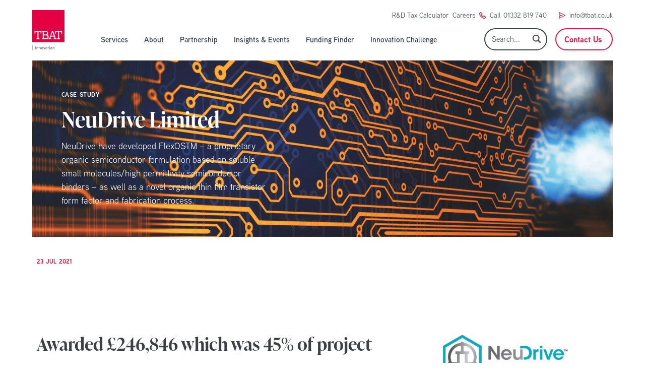

--- FILE ---
content_type: text/html; charset=UTF-8
request_url: https://tbat.co.uk/case-study/neudrive-limited/
body_size: 17163
content:
<!DOCTYPE html>
<html lang="en-GB">
<head>
    <!-- Meta -->
    <meta charset="UTF-8"/>
    <meta name="viewport" content="width=device-width, initial-scale=1"/>
    <meta name="theme-color" content="#F9DADC">
    <!-- End Meta -->

    <!-- Favicons -->
    <link rel="profile" href="http://gmpg.org/xfn/11"/>
    <link rel="pingback" href="https://tbat.co.uk/xmlrpc.php"/>
    <link rel="apple-touch-icon" sizes="180x180" href="https://tbat.co.uk/wp-content/themes/tbat/favicons/apple-touch-icon.png">
    <link rel="icon" type="image/png" sizes="32x32" href="https://tbat.co.uk/wp-content/themes/tbat/favicons/favicon-32x32.png">
    <link rel="icon" type="image/png" sizes="16x16" href="https://tbat.co.uk/wp-content/themes/tbat/favicons/favicon-16x16.png">
    <link rel="manifest" href="https://tbat.co.uk/wp-content/themes/tbat/favicons/site.webmanifest">
    <link rel="mask-icon" href="https://tbat.co.uk/wp-content/themes/tbat/favicons/safari-pinned-tab.svg" color="#5bbad5">
    <meta name="msapplication-TileColor" content="#f9dadc">
    <meta name="theme-color" content="#f9dadc">
    <!-- End Favicons -->

    <meta name='robots' content='index, follow, max-image-preview:large, max-snippet:-1, max-video-preview:-1' />
<script id="cookieyes" type="text/javascript" src="https://cdn-cookieyes.com/client_data/c6b32d5968494adebfe602ec/script.js"></script>
	<!-- This site is optimized with the Yoast SEO plugin v26.1.1 - https://yoast.com/wordpress/plugins/seo/ -->
	<title>Neudrive Limited - TBAT</title>
	<meta name="description" content="NeuDrive Ltd were awarded £246,000 in Grant Funding for the development of their FlexOSTM project." />
	<link rel="canonical" href="https://tbat.co.uk/case-study/neudrive-limited/" />
	<meta property="og:locale" content="en_GB" />
	<meta property="og:type" content="article" />
	<meta property="og:title" content="Neudrive Limited - TBAT" />
	<meta property="og:description" content="NeuDrive Ltd were awarded £246,000 in Grant Funding for the development of their FlexOSTM project." />
	<meta property="og:url" content="https://tbat.co.uk/case-study/neudrive-limited/" />
	<meta property="og:site_name" content="TBAT" />
	<meta property="article:modified_time" content="2025-12-02T15:39:45+00:00" />
	<meta name="twitter:card" content="summary_large_image" />
	<meta name="twitter:site" content="@TBATinnovation" />
	<meta name="twitter:label1" content="Estimated reading time" />
	<meta name="twitter:data1" content="4 minutes" />
	<script type="application/ld+json" class="yoast-schema-graph">{"@context":"https://schema.org","@graph":[{"@type":"WebPage","@id":"https://tbat.co.uk/case-study/neudrive-limited/","url":"https://tbat.co.uk/case-study/neudrive-limited/","name":"Neudrive Limited - TBAT","isPartOf":{"@id":"https://tbat.co.uk/#website"},"datePublished":"2021-07-23T10:07:09+00:00","dateModified":"2025-12-02T15:39:45+00:00","description":"NeuDrive Ltd were awarded £246,000 in Grant Funding for the development of their FlexOSTM project.","breadcrumb":{"@id":"https://tbat.co.uk/case-study/neudrive-limited/#breadcrumb"},"inLanguage":"en-GB","potentialAction":[{"@type":"ReadAction","target":["https://tbat.co.uk/case-study/neudrive-limited/"]}]},{"@type":"BreadcrumbList","@id":"https://tbat.co.uk/case-study/neudrive-limited/#breadcrumb","itemListElement":[{"@type":"ListItem","position":1,"name":"Home","item":"https://tbat.co.uk/"},{"@type":"ListItem","position":2,"name":"Case Studies","item":"https://tbat.co.uk/case-study/"},{"@type":"ListItem","position":3,"name":"Neudrive Limited"}]},{"@type":"WebSite","@id":"https://tbat.co.uk/#website","url":"https://tbat.co.uk/","name":"TBAT","description":"R&amp;D Funding, Grants &amp; Tax Incentives for Innovative Projects","publisher":{"@id":"https://tbat.co.uk/#organization"},"potentialAction":[{"@type":"SearchAction","target":{"@type":"EntryPoint","urlTemplate":"https://tbat.co.uk/?s={search_term_string}"},"query-input":{"@type":"PropertyValueSpecification","valueRequired":true,"valueName":"search_term_string"}}],"inLanguage":"en-GB"},{"@type":"Organization","@id":"https://tbat.co.uk/#organization","name":"TBAT Innovation","url":"https://tbat.co.uk/","logo":{"@type":"ImageObject","inLanguage":"en-GB","@id":"https://tbat.co.uk/#/schema/logo/image/","url":"https://tbat.co.uk/wp-content/uploads/2021/09/TBAT-Logo_1.jpg","contentUrl":"https://tbat.co.uk/wp-content/uploads/2021/09/TBAT-Logo_1.jpg","width":1284,"height":1606,"caption":"TBAT Innovation"},"image":{"@id":"https://tbat.co.uk/#/schema/logo/image/"},"sameAs":["https://x.com/TBATinnovation","https://www.linkedin.com/company/tbat-innovation-ltd","https://www.youtube.com/channel/UCJyUcXbqnlSVYI5Ij4kpb5Q"]}]}</script>
	<!-- / Yoast SEO plugin. -->


<link rel="alternate" title="oEmbed (JSON)" type="application/json+oembed" href="https://tbat.co.uk/wp-json/oembed/1.0/embed?url=https%3A%2F%2Ftbat.co.uk%2Fcase-study%2Fneudrive-limited%2F" />
<link rel="alternate" title="oEmbed (XML)" type="text/xml+oembed" href="https://tbat.co.uk/wp-json/oembed/1.0/embed?url=https%3A%2F%2Ftbat.co.uk%2Fcase-study%2Fneudrive-limited%2F&#038;format=xml" />
<style id='wp-img-auto-sizes-contain-inline-css' type='text/css'>
img:is([sizes=auto i],[sizes^="auto," i]){contain-intrinsic-size:3000px 1500px}
/*# sourceURL=wp-img-auto-sizes-contain-inline-css */
</style>
<style id='wp-emoji-styles-inline-css' type='text/css'>

	img.wp-smiley, img.emoji {
		display: inline !important;
		border: none !important;
		box-shadow: none !important;
		height: 1em !important;
		width: 1em !important;
		margin: 0 0.07em !important;
		vertical-align: -0.1em !important;
		background: none !important;
		padding: 0 !important;
	}
/*# sourceURL=wp-emoji-styles-inline-css */
</style>
<style id='wp-block-library-inline-css' type='text/css'>
:root{--wp-block-synced-color:#7a00df;--wp-block-synced-color--rgb:122,0,223;--wp-bound-block-color:var(--wp-block-synced-color);--wp-editor-canvas-background:#ddd;--wp-admin-theme-color:#007cba;--wp-admin-theme-color--rgb:0,124,186;--wp-admin-theme-color-darker-10:#006ba1;--wp-admin-theme-color-darker-10--rgb:0,107,160.5;--wp-admin-theme-color-darker-20:#005a87;--wp-admin-theme-color-darker-20--rgb:0,90,135;--wp-admin-border-width-focus:2px}@media (min-resolution:192dpi){:root{--wp-admin-border-width-focus:1.5px}}.wp-element-button{cursor:pointer}:root .has-very-light-gray-background-color{background-color:#eee}:root .has-very-dark-gray-background-color{background-color:#313131}:root .has-very-light-gray-color{color:#eee}:root .has-very-dark-gray-color{color:#313131}:root .has-vivid-green-cyan-to-vivid-cyan-blue-gradient-background{background:linear-gradient(135deg,#00d084,#0693e3)}:root .has-purple-crush-gradient-background{background:linear-gradient(135deg,#34e2e4,#4721fb 50%,#ab1dfe)}:root .has-hazy-dawn-gradient-background{background:linear-gradient(135deg,#faaca8,#dad0ec)}:root .has-subdued-olive-gradient-background{background:linear-gradient(135deg,#fafae1,#67a671)}:root .has-atomic-cream-gradient-background{background:linear-gradient(135deg,#fdd79a,#004a59)}:root .has-nightshade-gradient-background{background:linear-gradient(135deg,#330968,#31cdcf)}:root .has-midnight-gradient-background{background:linear-gradient(135deg,#020381,#2874fc)}:root{--wp--preset--font-size--normal:16px;--wp--preset--font-size--huge:42px}.has-regular-font-size{font-size:1em}.has-larger-font-size{font-size:2.625em}.has-normal-font-size{font-size:var(--wp--preset--font-size--normal)}.has-huge-font-size{font-size:var(--wp--preset--font-size--huge)}.has-text-align-center{text-align:center}.has-text-align-left{text-align:left}.has-text-align-right{text-align:right}.has-fit-text{white-space:nowrap!important}#end-resizable-editor-section{display:none}.aligncenter{clear:both}.items-justified-left{justify-content:flex-start}.items-justified-center{justify-content:center}.items-justified-right{justify-content:flex-end}.items-justified-space-between{justify-content:space-between}.screen-reader-text{border:0;clip-path:inset(50%);height:1px;margin:-1px;overflow:hidden;padding:0;position:absolute;width:1px;word-wrap:normal!important}.screen-reader-text:focus{background-color:#ddd;clip-path:none;color:#444;display:block;font-size:1em;height:auto;left:5px;line-height:normal;padding:15px 23px 14px;text-decoration:none;top:5px;width:auto;z-index:100000}html :where(.has-border-color){border-style:solid}html :where([style*=border-top-color]){border-top-style:solid}html :where([style*=border-right-color]){border-right-style:solid}html :where([style*=border-bottom-color]){border-bottom-style:solid}html :where([style*=border-left-color]){border-left-style:solid}html :where([style*=border-width]){border-style:solid}html :where([style*=border-top-width]){border-top-style:solid}html :where([style*=border-right-width]){border-right-style:solid}html :where([style*=border-bottom-width]){border-bottom-style:solid}html :where([style*=border-left-width]){border-left-style:solid}html :where(img[class*=wp-image-]){height:auto;max-width:100%}:where(figure){margin:0 0 1em}html :where(.is-position-sticky){--wp-admin--admin-bar--position-offset:var(--wp-admin--admin-bar--height,0px)}@media screen and (max-width:600px){html :where(.is-position-sticky){--wp-admin--admin-bar--position-offset:0px}}

/*# sourceURL=wp-block-library-inline-css */
</style><style id='global-styles-inline-css' type='text/css'>
:root{--wp--preset--aspect-ratio--square: 1;--wp--preset--aspect-ratio--4-3: 4/3;--wp--preset--aspect-ratio--3-4: 3/4;--wp--preset--aspect-ratio--3-2: 3/2;--wp--preset--aspect-ratio--2-3: 2/3;--wp--preset--aspect-ratio--16-9: 16/9;--wp--preset--aspect-ratio--9-16: 9/16;--wp--preset--color--black: #000000;--wp--preset--color--cyan-bluish-gray: #abb8c3;--wp--preset--color--white: #ffffff;--wp--preset--color--pale-pink: #f78da7;--wp--preset--color--vivid-red: #cf2e2e;--wp--preset--color--luminous-vivid-orange: #ff6900;--wp--preset--color--luminous-vivid-amber: #fcb900;--wp--preset--color--light-green-cyan: #7bdcb5;--wp--preset--color--vivid-green-cyan: #00d084;--wp--preset--color--pale-cyan-blue: #8ed1fc;--wp--preset--color--vivid-cyan-blue: #0693e3;--wp--preset--color--vivid-purple: #9b51e0;--wp--preset--gradient--vivid-cyan-blue-to-vivid-purple: linear-gradient(135deg,rgb(6,147,227) 0%,rgb(155,81,224) 100%);--wp--preset--gradient--light-green-cyan-to-vivid-green-cyan: linear-gradient(135deg,rgb(122,220,180) 0%,rgb(0,208,130) 100%);--wp--preset--gradient--luminous-vivid-amber-to-luminous-vivid-orange: linear-gradient(135deg,rgb(252,185,0) 0%,rgb(255,105,0) 100%);--wp--preset--gradient--luminous-vivid-orange-to-vivid-red: linear-gradient(135deg,rgb(255,105,0) 0%,rgb(207,46,46) 100%);--wp--preset--gradient--very-light-gray-to-cyan-bluish-gray: linear-gradient(135deg,rgb(238,238,238) 0%,rgb(169,184,195) 100%);--wp--preset--gradient--cool-to-warm-spectrum: linear-gradient(135deg,rgb(74,234,220) 0%,rgb(151,120,209) 20%,rgb(207,42,186) 40%,rgb(238,44,130) 60%,rgb(251,105,98) 80%,rgb(254,248,76) 100%);--wp--preset--gradient--blush-light-purple: linear-gradient(135deg,rgb(255,206,236) 0%,rgb(152,150,240) 100%);--wp--preset--gradient--blush-bordeaux: linear-gradient(135deg,rgb(254,205,165) 0%,rgb(254,45,45) 50%,rgb(107,0,62) 100%);--wp--preset--gradient--luminous-dusk: linear-gradient(135deg,rgb(255,203,112) 0%,rgb(199,81,192) 50%,rgb(65,88,208) 100%);--wp--preset--gradient--pale-ocean: linear-gradient(135deg,rgb(255,245,203) 0%,rgb(182,227,212) 50%,rgb(51,167,181) 100%);--wp--preset--gradient--electric-grass: linear-gradient(135deg,rgb(202,248,128) 0%,rgb(113,206,126) 100%);--wp--preset--gradient--midnight: linear-gradient(135deg,rgb(2,3,129) 0%,rgb(40,116,252) 100%);--wp--preset--font-size--small: 13px;--wp--preset--font-size--medium: 20px;--wp--preset--font-size--large: 36px;--wp--preset--font-size--x-large: 42px;--wp--preset--spacing--20: 0.44rem;--wp--preset--spacing--30: 0.67rem;--wp--preset--spacing--40: 1rem;--wp--preset--spacing--50: 1.5rem;--wp--preset--spacing--60: 2.25rem;--wp--preset--spacing--70: 3.38rem;--wp--preset--spacing--80: 5.06rem;--wp--preset--shadow--natural: 6px 6px 9px rgba(0, 0, 0, 0.2);--wp--preset--shadow--deep: 12px 12px 50px rgba(0, 0, 0, 0.4);--wp--preset--shadow--sharp: 6px 6px 0px rgba(0, 0, 0, 0.2);--wp--preset--shadow--outlined: 6px 6px 0px -3px rgb(255, 255, 255), 6px 6px rgb(0, 0, 0);--wp--preset--shadow--crisp: 6px 6px 0px rgb(0, 0, 0);}:where(.is-layout-flex){gap: 0.5em;}:where(.is-layout-grid){gap: 0.5em;}body .is-layout-flex{display: flex;}.is-layout-flex{flex-wrap: wrap;align-items: center;}.is-layout-flex > :is(*, div){margin: 0;}body .is-layout-grid{display: grid;}.is-layout-grid > :is(*, div){margin: 0;}:where(.wp-block-columns.is-layout-flex){gap: 2em;}:where(.wp-block-columns.is-layout-grid){gap: 2em;}:where(.wp-block-post-template.is-layout-flex){gap: 1.25em;}:where(.wp-block-post-template.is-layout-grid){gap: 1.25em;}.has-black-color{color: var(--wp--preset--color--black) !important;}.has-cyan-bluish-gray-color{color: var(--wp--preset--color--cyan-bluish-gray) !important;}.has-white-color{color: var(--wp--preset--color--white) !important;}.has-pale-pink-color{color: var(--wp--preset--color--pale-pink) !important;}.has-vivid-red-color{color: var(--wp--preset--color--vivid-red) !important;}.has-luminous-vivid-orange-color{color: var(--wp--preset--color--luminous-vivid-orange) !important;}.has-luminous-vivid-amber-color{color: var(--wp--preset--color--luminous-vivid-amber) !important;}.has-light-green-cyan-color{color: var(--wp--preset--color--light-green-cyan) !important;}.has-vivid-green-cyan-color{color: var(--wp--preset--color--vivid-green-cyan) !important;}.has-pale-cyan-blue-color{color: var(--wp--preset--color--pale-cyan-blue) !important;}.has-vivid-cyan-blue-color{color: var(--wp--preset--color--vivid-cyan-blue) !important;}.has-vivid-purple-color{color: var(--wp--preset--color--vivid-purple) !important;}.has-black-background-color{background-color: var(--wp--preset--color--black) !important;}.has-cyan-bluish-gray-background-color{background-color: var(--wp--preset--color--cyan-bluish-gray) !important;}.has-white-background-color{background-color: var(--wp--preset--color--white) !important;}.has-pale-pink-background-color{background-color: var(--wp--preset--color--pale-pink) !important;}.has-vivid-red-background-color{background-color: var(--wp--preset--color--vivid-red) !important;}.has-luminous-vivid-orange-background-color{background-color: var(--wp--preset--color--luminous-vivid-orange) !important;}.has-luminous-vivid-amber-background-color{background-color: var(--wp--preset--color--luminous-vivid-amber) !important;}.has-light-green-cyan-background-color{background-color: var(--wp--preset--color--light-green-cyan) !important;}.has-vivid-green-cyan-background-color{background-color: var(--wp--preset--color--vivid-green-cyan) !important;}.has-pale-cyan-blue-background-color{background-color: var(--wp--preset--color--pale-cyan-blue) !important;}.has-vivid-cyan-blue-background-color{background-color: var(--wp--preset--color--vivid-cyan-blue) !important;}.has-vivid-purple-background-color{background-color: var(--wp--preset--color--vivid-purple) !important;}.has-black-border-color{border-color: var(--wp--preset--color--black) !important;}.has-cyan-bluish-gray-border-color{border-color: var(--wp--preset--color--cyan-bluish-gray) !important;}.has-white-border-color{border-color: var(--wp--preset--color--white) !important;}.has-pale-pink-border-color{border-color: var(--wp--preset--color--pale-pink) !important;}.has-vivid-red-border-color{border-color: var(--wp--preset--color--vivid-red) !important;}.has-luminous-vivid-orange-border-color{border-color: var(--wp--preset--color--luminous-vivid-orange) !important;}.has-luminous-vivid-amber-border-color{border-color: var(--wp--preset--color--luminous-vivid-amber) !important;}.has-light-green-cyan-border-color{border-color: var(--wp--preset--color--light-green-cyan) !important;}.has-vivid-green-cyan-border-color{border-color: var(--wp--preset--color--vivid-green-cyan) !important;}.has-pale-cyan-blue-border-color{border-color: var(--wp--preset--color--pale-cyan-blue) !important;}.has-vivid-cyan-blue-border-color{border-color: var(--wp--preset--color--vivid-cyan-blue) !important;}.has-vivid-purple-border-color{border-color: var(--wp--preset--color--vivid-purple) !important;}.has-vivid-cyan-blue-to-vivid-purple-gradient-background{background: var(--wp--preset--gradient--vivid-cyan-blue-to-vivid-purple) !important;}.has-light-green-cyan-to-vivid-green-cyan-gradient-background{background: var(--wp--preset--gradient--light-green-cyan-to-vivid-green-cyan) !important;}.has-luminous-vivid-amber-to-luminous-vivid-orange-gradient-background{background: var(--wp--preset--gradient--luminous-vivid-amber-to-luminous-vivid-orange) !important;}.has-luminous-vivid-orange-to-vivid-red-gradient-background{background: var(--wp--preset--gradient--luminous-vivid-orange-to-vivid-red) !important;}.has-very-light-gray-to-cyan-bluish-gray-gradient-background{background: var(--wp--preset--gradient--very-light-gray-to-cyan-bluish-gray) !important;}.has-cool-to-warm-spectrum-gradient-background{background: var(--wp--preset--gradient--cool-to-warm-spectrum) !important;}.has-blush-light-purple-gradient-background{background: var(--wp--preset--gradient--blush-light-purple) !important;}.has-blush-bordeaux-gradient-background{background: var(--wp--preset--gradient--blush-bordeaux) !important;}.has-luminous-dusk-gradient-background{background: var(--wp--preset--gradient--luminous-dusk) !important;}.has-pale-ocean-gradient-background{background: var(--wp--preset--gradient--pale-ocean) !important;}.has-electric-grass-gradient-background{background: var(--wp--preset--gradient--electric-grass) !important;}.has-midnight-gradient-background{background: var(--wp--preset--gradient--midnight) !important;}.has-small-font-size{font-size: var(--wp--preset--font-size--small) !important;}.has-medium-font-size{font-size: var(--wp--preset--font-size--medium) !important;}.has-large-font-size{font-size: var(--wp--preset--font-size--large) !important;}.has-x-large-font-size{font-size: var(--wp--preset--font-size--x-large) !important;}
/*# sourceURL=global-styles-inline-css */
</style>

<style id='classic-theme-styles-inline-css' type='text/css'>
/*! This file is auto-generated */
.wp-block-button__link{color:#fff;background-color:#32373c;border-radius:9999px;box-shadow:none;text-decoration:none;padding:calc(.667em + 2px) calc(1.333em + 2px);font-size:1.125em}.wp-block-file__button{background:#32373c;color:#fff;text-decoration:none}
/*# sourceURL=/wp-includes/css/classic-themes.min.css */
</style>
<link rel='stylesheet' id='wp-components-css' href='https://tbat.co.uk/wp-includes/css/dist/components/style.min.css?ver=1.0.0' type='text/css' media='all' />
<link rel='stylesheet' id='wp-preferences-css' href='https://tbat.co.uk/wp-includes/css/dist/preferences/style.min.css?ver=1.0.0' type='text/css' media='all' />
<link rel='stylesheet' id='wp-block-editor-css' href='https://tbat.co.uk/wp-includes/css/dist/block-editor/style.min.css?ver=1.0.0' type='text/css' media='all' />
<link rel='stylesheet' id='popup-maker-block-library-style-css' href='https://tbat.co.uk/wp-content/plugins/popup-maker/dist/packages/block-library-style.css?ver=1.0.0' type='text/css' media='all' />
<link rel='stylesheet' id='alt-style-css' href='https://tbat.co.uk/wp-content/themes/tbat/dist/css/app.css?ver=1.0.0' type='text/css' media='all' />
<link rel="https://api.w.org/" href="https://tbat.co.uk/wp-json/" /><link rel="EditURI" type="application/rsd+xml" title="RSD" href="https://tbat.co.uk/xmlrpc.php?rsd" />
<meta name="generator" content="WordPress 6.9" />
<link rel='shortlink' href='https://tbat.co.uk/?p=203' />
		<style type="text/css" id="wp-custom-css">
			#ddg-launcher-frame-container {
	display: none !important;
}
.one_column table {
	margin: 0 auto;
}
a.login.text-red-main {
	display: none;
}		</style>
		
    <script
  src="https://code.jquery.com/jquery-3.6.4.slim.min.js"
  integrity="sha256-a2yjHM4jnF9f54xUQakjZGaqYs/V1CYvWpoqZzC2/Bw="
  crossorigin="anonymous"></script>

    <link rel="shortcut icon" href="/favicon.png" />

    	<script>(function(a,s,y,n,c,h,i,d,e){s.className+=' '+y;h.start=1*new Date;
	h.end=i=function(){s.className=s.className.replace(RegExp(' ?'+y),'')};
	(a[n]=a[n]||[]).hide=h;setTimeout(function(){i();h.end=null},c);h.timeout=c;
	})(window,document.documentElement,'async-hide','dataLayer',4000,
	{'GTM-W7BZDZ6':true});</script>

	<!-- Global site tag (gtag.js) - Google Analytics -->
	<script async src='https://www.googletagmanager.com/gtag/js?id=UA-8373978-3'></script>
	<script>
	  window.dataLayer = window.dataLayer || [];
	  function gtag(){dataLayer.push(arguments);}
	  gtag('js', new Date());

	  gtag('config', 'UA-8373978-3');
	</script>

	<script>
		(function(w,d,u,t,o,c){w['dmtrackingobjectname']=o;c=d.createElement(t);c.async=1;c.src=u;t=d.getElementsByTagName
		(t)[0];t.parentNode.insertBefore(c,t);w[o]=w[o]||function(){(w[o].q=w[o].q||[]).push(arguments);};
		})(window, document, '//static.trackedweb.net/js/_dmptv4.js', 'script', 'dmPt');

		window.dmPt('create', 'DM-5211764989-01');
		window.dmPt('track');
	</script>

	<!--<script>
	    window.comapiConfig = {
	        apiSpace: '2d64dca4-3a0a-48ed-b1a8-9ba1aba721d8',
	        urlBase: 'https://api.comapi.com'
	    };

	    (function(d, s, id){
	        var js, cjs = d.getElementsByTagName(s)[0];
	        if (d.getElementById(id)) {return;}
	        js = d.createElement(s); js.id = id;
	        js.src = '//cdn.dnky.co/widget/bootstrap.js';
	        cjs.parentNode.insertBefore(js, cjs);
	    }(document, 'script', 'comapi-widget'));
	</script>-->

	<script type="text/javascript">
	setTimeout(function(){var a=document.createElement("script");
	var b=document.getElementsByTagName("script")[0];
	a.src=document.location.protocol+"//script.crazyegg.com/pages/scripts/0051/8184.js?"+Math.floor(new Date().getTime()/3600000);
	a.async=true;a.type="text/javascript";b.parentNode.insertBefore(a,b)}, 1);
	</script>


    <link rel="stylesheet" href="https://cdn.jsdelivr.net/npm/@fancyapps/ui@4.0/dist/fancybox.css" />
    <link rel="stylesheet" href="https://unpkg.com/aos@next/dist/aos.css" />

    <style>
    	#search-input {
    		padding: 0.5rem 30px 0.5rem 13px;
    		border: 2px solid rgba(59, 64, 67, 1);
    		border-radius: 25px;
    		color: rgba(59, 64, 67, 1);
    		font-size: 15px;
    		width:100%;
    	}
    	#searchsubmit {
		    right: 10px;
		    top: 10px;
		    background: url(/wp-content/themes/tbat/img/search.png) no-repeat;
		    background-size: 100%;
		    background-position: center;
		    text-indent: -9999em;
		    width: 22px;
		    height: 22px;
    	}
    	.filters .search-form {
    		margin-left: 15px;
    	}
    	.gform_wrapper.gravity-theme .chosen-container-active .chosen-choices {
    		border: none;
    		box-shadw: none;
    	}
    	.chosen-choices{
    		border-radius: 20px;
    	}
    	.gform_wrapper.gravity-theme .chosen-container-multi .chosen-choices {
    		border: none;
    	}
			#gform_submit_button_15{
				cursor: pointer;
			}

			html.pum-open.pum-open-overlay.pum-open-scrollable body>:not([aria-modal=true]){
				padding-right: 0!important;
			}

	    .faux-form .gform_button {
		    opacity: 0 !important;
	    }

	    .faux-form .gform_footer {
		    height: 1px !important;
		    padding: 0 !important;
		    margin: 0 !important;
	    }

	.one_column table {
		border: 1px solid #CCC;
		border-spacing: 10px;
    	border-collapse: separate;
	}
	.one_column table td {
		padding: 10px;
		border: 1px solid #CCC;
	}

	.faux-button {
	    border-width: 2px;
	    --tw-border-opacity: 1;
	    border-color: rgba(229,18,67,var(--tw-border-opacity));
	    padding: 12px 50px;
	    line-height: 20px;
	    font-weight: 700;
	    font-size: 16px;
	    background-color: rgba(229,18,67,var(--tw-bg-opacity));
	    border-radius: 9999px;
	    width: 255px;
	    text-align: center;
			cursor: pointer;
	}
					body.logged-in .spacer{
        height: 88px;
    }

    .spacer{
        height: 120px;
    }

		.nav-item, .login{
			font-size: 15px;
			
		}
		
		.nav-item:hover {
			color: #E51243;
		}

		@media screen and (max-width: 1255px) {
			.nav-item, .login{
				margin-right: 1rem !important;
			}
		}

		@media screen and (min-width: 1023px) and (max-width: 1254px){
			.nav-item, .login{
				font-size: 14.75px;
			}
		}

		@media screen and (min-width: 1023px) and (max-width: 1056px){
			.nav-item, .login{
				margin-right: 0.75rem!important;
			}
		}

	    	    footer .hidden_label label, .main-cta .hidden_label label {
		    display: none;
	    }

	    #field_1_2 {
		    width: 100% !important;
		    margin-top: 20px;
		    margin-bottom: 20px;
	    }

/*
	    #field_1_3 {
		    width: 100% !important;
		}
*/

	    #input_1_3, #input_1_4 {
		    width: 100%;
	    }

/*
	    #field_1_3, #field_1_4 {
		    width: 100%;
*/
	    }

	    footer .gform_footer {
		    margin-bottom: 20px;
	    }

	    #input_1_2 {
		    width: 100%;
	    }

	    #input_1_3 {
/* 		    border-radius: 50px; */
	    }
	    
	    input:focus::-webkit-input-placeholder
		{
		    color: transparent !important;
		}

		#gform_submit_button_5, #gform_submit_button_6 {
		    padding: 12px 50px;
		    line-height: 20px;
		    font-weight: bold;
		    font-size: 16px;
		    background-color: rgba(229, 18, 67, var(--tw-bg-opacity));
		    border-radius: 9999px;
		    margin-top: -10px;
		    color: #FFF;
		    width: 100%;
		}

				.gform_body input[type=submit], .gform_body input[type=button] {
				padding: 12px 50px;
		    line-height: 20px;
		    font-weight: bold;
		    font-size: 16px;
		    border-radius: 9999px;
		    width: 100%;
				color: #FFF;
    		background: #E51243;
				margin-top: 10px;
				margin-left: 0!important;
				cursor:pointer;
		}

		{
			cursor:pointer;
		}

		.four_column_blocks .tint {
			background: rgba(30, 51, 74);
			opacity: 0;
			transition: opacity 1s;
  			-webkit-transition: opacity 1s;
		}
		.four_column_blocks a:hover .tint {
			opacity: 0.3;
		}
		.knowledge_list {
			padding-left: 20px;
		}
		.knowledge_list li {
			list-style: disc;
			margin-bottom: 5px;
		}
		.knowledge-button {
			height: 100%;
			top: 0px;
			right: 0px;
		}
		#gform_submit_button_4,
		#gform_submit_button_5,
		#gform_submit_button_6, #gform_submit_button_10, #gform_previous_button_10, #gform_next_button_10_1{
			cursor: pointer;
			transition: all 1s;
  			-webkit-transition: all 1s;
		}
		#gform_submit_button_4:hover,
		#gform_submit_button_5:hover,
		#gform_submit_button_6:hover {
			background: #FFF;
			color: rgba(30, 51, 74);
		}
		.gform_wrapper.gravity-theme .gsection_description,
		.gform_wrapper .gfield_validation_message, .gform_wrapper .validation_message {
			display: none !important;
		}
		.gform_wrapper .gfield_error [aria-invalid=true] {
			border: 3px solid rgba(229, 18, 67, 1) !important;
		}
		.gform_wrapper .gform_validation_errors>h2 {
			font-size: 15px !important;
		}
		.gform_wrapper .gform_validation_errors {
			border-radius: 40px !important;
			margin-bottom: 17px !important;
		}

		@media screen and (max-width: 768px) {
			.spacer {
				display: none;
			}
			.filters .search-form {
    			margin-left: 0px;
    		}
			body {
				padding-top: 107px;
			}

			#field_1_2 {
				margin: 10px 0 20px 0 !important;
			}

			#gform_submit_button_1 {
				margin-top: 0 !important;
				margin-bottom: 20px !important;
			}
		}
		.pum-theme-5430, .pum-theme-lightbox {
			background-color: rgb(30, 51, 74, 0.7) !important;
		}
		.pum-theme-5430 .pum-container input,
		.pum-theme-5430 .pum-container select {
			border: none !important;
		}
		.pum-theme-5430 .pum-container input[type="submit"] {
			background: #223349 !important;
		    color: #FFF;
		    padding: 10px 30px;
		    border-radius: 22px;
		    font-weight: bold;
		}
		#pum-5438 .gform_footer {
			display: flex;
			justify-content: flex-end;
			margin-bottom: 0;
			padding-bottom: 0;
		}
		.pum-theme-5430 .pum-container, .pum-theme-lightbox .pum-container {
			border-radius: 10px !important;
			border: none !important;
			background: #E41A42 !important;
			color: #FFF;
			padding: 30px;
		}
		.pum-theme-5430 .pum-container h3 {
			color: #FFF;
			font-weight: 700;
			font-size: 22px;
			margin-bottom: 5px;
		}
		.pum-theme-5430 .pum-container p {
			color: #FFF;
			font-size: 14px;
			font-weight: 600;
			margin-bottom: 20px;
		}
		.pum-theme-5430 .pum-content + .pum-close, .pum-theme-lightbox .pum-content + .pum-close {
			top: 5px;
			right: 0;
			font-size: 30px;
			border: none !important;
			box-shadow: none !important;
			background: #E41A42 !important;
		}
		.funding-form #gform_15 {
			display: flex;
		}
		.funding-form .gform-body {
			width: 84%;
		}
		.funding-form .gform_footer {
			padding: 0 !important;
		    margin: 0 !important;
		    width: 16%;
		    display: flex;
		    justify-content: center;
		}
		.funding-form #gform_fields_15 {
			display: flex;
		}
		.funding-form input[type="submit"] {
			background: #223349 !important;
		    color: #FFF;
		    padding: 10px 30px;
		    border-radius: 22px;
		    font-weight: bold;
		}
		.funding-form input,
		.funding-form select {
			border: none !important;
		}
		.funding-form h3 {
			color: #FFF;
			font-weight: 700;
			font-size: 22px;
			margin-bottom: 0px;
			margin-right: 10px;
		}
		.funding-form p {
			color: #FFF;
			font-size: 14px;
			font-weight: 600;
			margin-bottom: 0px;
    		line-height: 36px;
		}
		#show-funding-form {
			display: block;
			width:50%;
			text-align:center;
			background: #223349 !important;
		    color: #FFF;
		    padding: 10px 30px;
		    border-radius: 22px;
		    font-weight: bold;
		}
		#gform_confirmation_message_15 {
			color: #FFF;
			font-weight: bold;
		}
		@media screen and (max-width: 768px) {
			.funding-form .gform-body {
				display: none;
			}
			.funding-form .gform_footer {
				width: 100%;
				justify-content: flex-start;
			}
		}
		#input_15_6 {
			border-radius: 10px !important;
		}
		.gform_wrapper.gravity-theme .chosen-container-multi .chosen-choices li.search-field input[type=text] {
		    color: rgba(59, 64, 67, 1) !important;
		    font-family: inherit !important;
		    font-size: 15px !important;
		}
		
		.gfield--input-type-captcha label {
			display: none !important;
		}
		
		.button-hover-light_blue:hover {
			background-color: #20344c;
			color: white;
		}
		
		.button-hover-white:hover {
			background-color: #20344c;
			color: white;
		}
		
		.button-hover-blue:hover {
			background-color: white;
			color: #20344c;
		}
    </style>

	<style>
		[data-aos] {
			opacity: 1 !important;
			-webkit-transform: none !important;
			transform: none !important;
		}

	</style>
	<script>
		$( document ).ready(function() {
			$('body img').each(function() {
			    if ( ! $(this).attr('alt'))
			        $(this).attr('alt', 'TBAT - Neudrive Limited');
			});
			setTimeout(function(){ 
				$('input.chosen-search-input').val('Select sectors...');
				$('#field_15_6').css('opacity', '1');
			}, 300);
		});
	</script>
</head>

<body class="wp-singular case-study-template-default single single-case-study postid-203 wp-theme-tbat font-sans text-gray-body">
	<img class="hidden" src="https://tbat.co.uk/wp-content/uploads/2021/08/AdobeStock_260687138-scaled.jpeg" />
    <!-- Nav -->
<div class="hidden lg:block bg-white w-full fixed top-0 z-1000">
    <header class="flex items-end justify-between container mx-auto py-5 relative">
        <a href="/">
            <img class="w-16" id="logo" src="https://tbat.co.uk/wp-content/themes/tbat/img/default-logo.png" alt="TBAT Logo">
        </a>

        <div class="absolute flex items-center top-5 right-0">
            <div class="flex items-center text-sm">
                <a class="mr-4 login text-red-main" href="https://rnd.tbat.co.uk/login">Login</a>
                <a href="https://tbat.co.uk/rd-tax-credit-calculator/" class="mr-2">R&D Tax Calculator</a>
                <a href="https://tbat.co.uk/careers/" class="mr-2">Careers</a>
                <div id="contact-phone" class="flex items-center">
                    <img class="mr-2" src="https://tbat.co.uk/wp-content/themes/tbat/img/phone.svg" alt="Phone">
                    Call&nbsp;<a class="ml-1 hover:text-red-main" href="tel:01332 819 740" onclick="gtag('event', 'phone_click', {'event_category': 'click','event_label': 'yes', 'event_location': 'header'});">01332 819 740</a>
                </div>

                <div id="contact-email" class="ml-6 flex items-center">
                    <img class="rotate-90 mr-2" src="https://tbat.co.uk/wp-content/themes/tbat/img/mail.svg" alt="Email">
                                        <a class="hover:text-red-main" href="mailto:info@tbat.co.uk" onclick="gtag('event', 'email_click', {'event_category': 'click','event_label': 'yes', 'event_location': 'header'});">info@tbat.co.uk</a>
                                    </div>
            </div>
        </div>

        <!-- Main Nav -->
        <nav class="flex items-center justify-between flex-grow relative font-semibold">
            <div></div>
            <ul class="flex" style="margin-left: 10px;">
                                    <li class="mr-8 nav-item hover-menu-item" data-hover-item="1">
                        <a href="/services/"
                            style="white-space: nowrap">
                            Services                                                            <!-- <img class="inline-block ml-1" src="https://tbat.co.uk/wp-content/themes/tbat/img/arrow.svg" alt=""> -->
                                                    </a>
                                                    <div class="hidden lg:block  new-sub-navs relative z-1000">
                                <div class=" new-sub-nav w-fit absolute" id="new-sub-nav-1" style="left: -30px; top: 0px;  display: none; padding-top: 30px;">
                                    <div class="flex" style="padding: 25px 35px; background-color: #f4f4f4; color: #313131; min-width: 235px;">
                                                                                <div class="flex -mx-8">
                                                                                            <div class="px-8">
                                                                                                        <a href="/rd-tax-credits/" class="inline-block pb-2 mb-2 font-semibold w-full" style="white-space: nowrap; border-bottom: 1px solid #313131;">R&amp;D Tax Credits</a>
                                                                                                        <ul class="flex flex-col"style="font-weight: 400;">
                                                                                                                    <li class="pb-2 pr-4">
                                                                <a class="hover:text-red-main w-full" style="white-space: nowrap;" href="/rd-tax-credits/">R&amp;D Tax Credits</a>
                                                            </li>
                                                                                                                    <li class="pb-2 pr-4">
                                                                <a class="hover:text-red-main w-full" style="white-space: nowrap;" href="/hmrc-tax-enquiry/">HMRC R&amp;D Tax Enquiry Support</a>
                                                            </li>
                                                                                                                    <li class="pb-2 pr-4">
                                                                <a class="hover:text-red-main w-full" style="white-space: nowrap;" href="https://tbat.co.uk/hmrc-rd-claim-notification/">HMRC Claim Notification </a>
                                                            </li>
                                                                                                                    <li class="pb-2 pr-4">
                                                                <a class="hover:text-red-main w-full" style="white-space: nowrap;" href="/rd-tax-credit-calculator/">R&amp;D Tax Calculator</a>
                                                            </li>
                                                                                                                    <li class="pb-2 pr-4">
                                                                <a class="hover:text-red-main w-full" style="white-space: nowrap;" href="/knowledge/what-qualifies-as-rd-activities/">Eligibility</a>
                                                            </li>
                                                                                                                    <li class="pb-2 pr-4">
                                                                <a class="hover:text-red-main w-full" style="white-space: nowrap;" href="https://tbat.co.uk/claim-rd-tax-credits/">An Introductory Guide to Claiming R&amp;D Tax Credits</a>
                                                            </li>
                                                                                                            </ul>
                                                </div>
                                                                                            <div class="px-8">
                                                                                                        <a href="/grant-funding/" class="inline-block pb-2 mb-2 font-semibold w-full" style="white-space: nowrap; border-bottom: 1px solid #313131;">Grant Funding</a>
                                                                                                        <ul class="flex flex-col"style="font-weight: 400;">
                                                                                                                    <li class="pb-2 pr-4">
                                                                <a class="hover:text-red-main w-full" style="white-space: nowrap;" href="/grant-funding/">Grant Funding</a>
                                                            </li>
                                                                                                                    <li class="pb-2 pr-4">
                                                                <a class="hover:text-red-main w-full" style="white-space: nowrap;" href="/funding-calls">Funding Finder</a>
                                                            </li>
                                                                                                                    <li class="pb-2 pr-4">
                                                                <a class="hover:text-red-main w-full" style="white-space: nowrap;" href="/uk-funding">UK Grants</a>
                                                            </li>
                                                                                                                    <li class="pb-2 pr-4">
                                                                <a class="hover:text-red-main w-full" style="white-space: nowrap;" href="/eu-grant-funding">EU Grants</a>
                                                            </li>
                                                                                                                    <li class="pb-2 pr-4">
                                                                <a class="hover:text-red-main w-full" style="white-space: nowrap;" href="/grant-claim-management">Grant Claim Management</a>
                                                            </li>
                                                                                                            </ul>
                                                </div>
                                                                                            <div class="px-8">
                                                                                                        <a href="https://tbat.co.uk/other-services/" class="inline-block pb-2 mb-2 font-semibold w-full" style="white-space: nowrap; border-bottom: 1px solid #313131;">Other Services</a>
                                                                                                        <ul class="flex flex-col"style="font-weight: 400;">
                                                                                                                    <li class="pb-2 pr-4">
                                                                <a class="hover:text-red-main w-full" style="white-space: nowrap;" href="/video-games-tax-relief/">Video Games Tax Relief</a>
                                                            </li>
                                                                                                                    <li class="pb-2 pr-4">
                                                                <a class="hover:text-red-main w-full" style="white-space: nowrap;" href="/patent-box-tax-relief/">Patent Box</a>
                                                            </li>
                                                                                                                    <li class="pb-2 pr-4">
                                                                <a class="hover:text-red-main w-full" style="white-space: nowrap;" href="/seis-eis-tax-relief/">EIS/SEIS Support</a>
                                                            </li>
                                                                                                                    <li class="pb-2 pr-4">
                                                                <a class="hover:text-red-main w-full" style="white-space: nowrap;" href="/creative-tax-relief-schemes/">Creative Tax Relief Schemes</a>
                                                            </li>
                                                                                                                    <li class="pb-2 pr-4">
                                                                <a class="hover:text-red-main w-full" style="white-space: nowrap;" href="/british-business-bank-funding-support/">British Business Bank Funding Support</a>
                                                            </li>
                                                                                                            </ul>
                                                </div>
                                                                                    </div>
                                    </div>
                                </div>
                            </div>
                                            </li>
                                    <li class="mr-8 nav-item hover-menu-item" data-hover-item="2">
                        <a href="/who-we-are/"
                            style="white-space: nowrap">
                            About                                                            <!-- <img class="inline-block ml-1" src="https://tbat.co.uk/wp-content/themes/tbat/img/arrow.svg" alt=""> -->
                                                    </a>
                                                    <div class="hidden lg:block  new-sub-navs relative z-1000">
                                <div class=" new-sub-nav w-fit absolute" id="new-sub-nav-2" style="left: -30px; top: 0px;  display: none; padding-top: 30px;">
                                    <div class="flex" style="padding: 25px 35px; background-color: #f4f4f4; color: #313131; min-width: 235px;">
                                                                                <div class="flex -mx-8">
                                                                                            <div class="px-8">
                                                                                                        <ul class="flex flex-col"style="font-weight: 400;">
                                                                                                                    <li class="pb-2 pr-4">
                                                                <a class="hover:text-red-main w-full" style="white-space: nowrap;" href="/who-we-are/">Who Are We</a>
                                                            </li>
                                                                                                                    <li class="pb-2 pr-4">
                                                                <a class="hover:text-red-main w-full" style="white-space: nowrap;" href="/meet-the-team/">Meet The Team</a>
                                                            </li>
                                                                                                                    <li class="pb-2 pr-4">
                                                                <a class="hover:text-red-main w-full" style="white-space: nowrap;" href="/our-expertise/">Our Expertise</a>
                                                            </li>
                                                                                                                    <li class="pb-2 pr-4">
                                                                <a class="hover:text-red-main w-full" style="white-space: nowrap;" href="/the-dains-group-of-companies/">The Dains Group of Companies</a>
                                                            </li>
                                                                                                                    <li class="pb-2 pr-4">
                                                                <a class="hover:text-red-main w-full" style="white-space: nowrap;" href="/careers/">Careers</a>
                                                            </li>
                                                                                                            </ul>
                                                </div>
                                                                                    </div>
                                    </div>
                                </div>
                            </div>
                                            </li>
                                    <li class="mr-8 nav-item " data-hover-item="3">
                        <a href="https://tbat.co.uk/partner-with-tbat/ "
                            style="white-space: nowrap">
                            Partnership                                                    </a>
                                            </li>
                                    <li class="mr-8 nav-item hover-menu-item" data-hover-item="4">
                        <a href="https://tbat.co.uk/news/"
                            style="white-space: nowrap">
                            Insights &amp; Events                                                            <!-- <img class="inline-block ml-1" src="https://tbat.co.uk/wp-content/themes/tbat/img/arrow.svg" alt=""> -->
                                                    </a>
                                                    <div class="hidden lg:block  new-sub-navs relative z-1000">
                                <div class=" new-sub-nav w-fit absolute" id="new-sub-nav-4" style="left: -30px; top: 0px;  display: none; padding-top: 30px;">
                                    <div class="flex" style="padding: 25px 35px; background-color: #f4f4f4; color: #313131; min-width: 235px;">
                                                                                <div class="flex -mx-8">
                                                                                            <div class="px-8">
                                                                                                        <a href="https://tbat.co.uk/news/" class="inline-block pb-2 mb-2 font-semibold w-full" style="white-space: nowrap; border-bottom: 1px solid #313131;">Insights</a>
                                                                                                        <ul class="flex flex-col"style="font-weight: 400;">
                                                                                                                    <li class="pb-2 pr-4">
                                                                <a class="hover:text-red-main w-full" style="white-space: nowrap;" href="/news/">Latest News &amp; Blogs</a>
                                                            </li>
                                                                                                                    <li class="pb-2 pr-4">
                                                                <a class="hover:text-red-main w-full" style="white-space: nowrap;" href="/case-study/">Our Case Studies</a>
                                                            </li>
                                                                                                                    <li class="pb-2 pr-4">
                                                                <a class="hover:text-red-main w-full" style="white-space: nowrap;" href="/knowledge-centre/">FAQ's</a>
                                                            </li>
                                                                                                                    <li class="pb-2 pr-4">
                                                                <a class="hover:text-red-main w-full" style="white-space: nowrap;" href="/cird/">HMRC CIRD Updates</a>
                                                            </li>
                                                                                                                    <li class="pb-2 pr-4">
                                                                <a class="hover:text-red-main w-full" style="white-space: nowrap;" href="/merged-rd-scheme/">Merged R&amp;D Scheme</a>
                                                            </li>
                                                                                                                    <li class="pb-2 pr-4">
                                                                <a class="hover:text-red-main w-full" style="white-space: nowrap;" href="/are-you-grant-funding-ready/">Are you Grant Funding ready?</a>
                                                            </li>
                                                                                                                    <li class="pb-2 pr-4">
                                                                <a class="hover:text-red-main w-full" style="white-space: nowrap;" href="/hmrc-rd-statistics/">HMRC Insights</a>
                                                            </li>
                                                                                                                    <li class="pb-2 pr-4">
                                                                <a class="hover:text-red-main w-full" style="white-space: nowrap;" href="/innovate-UK-insights/">Innovate UK Insights</a>
                                                            </li>
                                                                                                            </ul>
                                                </div>
                                                                                            <div class="px-8">
                                                                                                        <a href="https://tbat.co.uk/events/" class="inline-block pb-2 mb-2 font-semibold w-full" style="white-space: nowrap; border-bottom: 1px solid #313131;">Events</a>
                                                                                                        <ul class="flex flex-col"style="font-weight: 400;">
                                                                                                                    <li class="pb-2 pr-4">
                                                                <a class="hover:text-red-main w-full" style="white-space: nowrap;" href="/events/">Our Events</a>
                                                            </li>
                                                                                                                    <li class="pb-2 pr-4">
                                                                <a class="hover:text-red-main w-full" style="white-space: nowrap;" href="/the-innovation-challenge/">The Innovation Challenge </a>
                                                            </li>
                                                                                                                    <li class="pb-2 pr-4">
                                                                <a class="hover:text-red-main w-full" style="white-space: nowrap;" href="/partners-pastries-business-breakfast-networking/">Partners and Pastries - Breakfast Networking</a>
                                                            </li>
                                                                                                            </ul>
                                                </div>
                                                                                    </div>
                                    </div>
                                </div>
                            </div>
                                            </li>
                                    <li class="mr-8 nav-item " data-hover-item="5">
                        <a href="/funding-calls"
                            style="white-space: nowrap">
                            Funding Finder                                                    </a>
                                            </li>
                                    <li class="mr-8 nav-item hover-menu-item" data-hover-item="6">
                        <a href="/the-innovation-challenge/"
                            style="white-space: nowrap">
                            Innovation Challenge                                                            <!-- <img class="inline-block ml-1" src="https://tbat.co.uk/wp-content/themes/tbat/img/arrow.svg" alt=""> -->
                                                    </a>
                                                    <div class="hidden lg:block  new-sub-navs relative z-1000">
                                <div class=" new-sub-nav w-fit absolute" id="new-sub-nav-6" style="left: -30px; top: 0px;  display: none; padding-top: 30px;">
                                    <div class="flex" style="padding: 25px 35px; background-color: #f4f4f4; color: #313131; min-width: 235px;">
                                                                                <div class="flex -mx-8">
                                                                                            <div class="px-8">
                                                                                                        <ul class="flex flex-col"style="font-weight: 400;">
                                                                                                                    <li class="pb-2 pr-4">
                                                                <a class="hover:text-red-main w-full" style="white-space: nowrap;" href="/the-innovation-challenge/">Full Programme Details</a>
                                                            </li>
                                                                                                                    <li class="pb-2 pr-4">
                                                                <a class="hover:text-red-main w-full" style="white-space: nowrap;" href="https://tbat.co.uk/the-innovation-challenge/innovation-challenge-workshops/">Our Workshops</a>
                                                            </li>
                                                                                                                    <li class="pb-2 pr-4">
                                                                <a class="hover:text-red-main w-full" style="white-space: nowrap;" href="/the-innovation-challenge/prize-package/">Prize Package</a>
                                                            </li>
                                                                                                                    <li class="pb-2 pr-4">
                                                                <a class="hover:text-red-main w-full" style="white-space: nowrap;" href="/the-innovation-challenge/application-process/">The Application Process </a>
                                                            </li>
                                                                                                                    <li class="pb-2 pr-4">
                                                                <a class="hover:text-red-main w-full" style="white-space: nowrap;" href="/the-innovation-challenge/sponsors/">Sponsors</a>
                                                            </li>
                                                                                                            </ul>
                                                </div>
                                                                                    </div>
                                    </div>
                                </div>
                            </div>
                                            </li>
                            </ul>

            <div class="flex items-center text-red-main">
                    <div class="search-form mr-4" style="width: 125px;">
                        <form role="search" method="get" id="searchform" action="https://tbat.co.uk/">
                            <div class="relative">
                                <input type="text" placeholder="Search..." name="s" id="search-input" />
                                <input type="submit" id="searchsubmit" class="absolute" value="Search" />
                            </div>
                        </form>
                    </div>
                <a class="cursor-pointer hover:text-white hover:bg-red-main font-bold py-2 px-4 border-2 border-red-main rounded-full" href="/contact-us" style="min-width: 114px; !important"
                >Contact Us</a>
                <div id="main-booking" style="display: none; min-width: 700px;">
                    <h2 class="text-center font-semibold font-serif text-4xl my-4">Book a meeting</h2>
                    <!-- Calendly inline widget begin -->

					<div class="calendly-inline-widget" data-url=https://calendly.com/tbat-innovation/30-minute-meeting-tbat?monthtext_color=252525&primary_color=e50043 style="min-width:320px;height:630px;"></div>

					<script type="text/javascript" src=https://assets.calendly.com/assets/external/widget.js async></script>

					<!-- Calendly inline widget end -->
                </div>
            </div>
        </nav>
        <!-- End Main Nav -->
    </header>
</div>
<!-- End Nav -->
    <div class="spacer">
    &nbsp;
    </div>


<div class="overlay bg-gray-body h-full w-full fixed top-0 left-0" style="z-index: 9999; opacity: 0.75; display: none;">

</div>

<nav class="top-0 fixed flex flex-wrap lg:hidden bg-white w-full z-1000">
    <div class="w-full flex-grow bg-gray-light flex justify-between text-gray-body-dark py-2 px-4">
        <div id="contact-phone" class="flex items-center">
            <img class="mr-2" src="https://tbat.co.uk/wp-content/themes/tbat/img/phone.svg" alt="Phone">
            Call&nbsp;<a class="inline-block ml-1 hover:text-red-main" href="tel:01332 819 740">01332 819 740</a>
        </div>

        <div id="contact-email" class="ml-6 flex items-center">
            <img class="mr-2" src="https://tbat.co.uk/wp-content/themes/tbat/img/mail.svg" alt="Email">
            <a class="hover:text-red-main" href="mailto:info@tbat.co.uk">info@tbat.co.uk</a>
        </div>
    </div>
    <header class="flex items-center justify-between container mx-auto py-4 px-4 relative">
        <a class="w-16" href="/">
            <img class="w-full" id="logo" src="https://tbat.co.uk/wp-content/themes/tbat/img/default-logo.png" alt="TBAT Logo">
        </a>

        <div class="flex items-center">
            <a class="cursor-pointer hover:text-white hover:bg-red-main font-bold py-2 px-4 border-2 border-red-main rounded-full text-red-main" href="/contact-us">Contact Us</a>
            <button id="mobile-menu-button" class="hamburger hamburger--collapse" type="button">
                <span class="hamburger-box">
                    <span class="hamburger-inner"></span>
                </span>
            </button>
        </div>
    </header>
</nav>

<div id="mobile-menu" style="display: none; top: 150px; height: calc(100vh - 150px); overflow: auto; z-index: 10000;" class="fixed h-full w-full bg-white z-100 px-4 border-t border-gray-light">
    <div class="relative">                
                <div class="main-menu">
            <ul>
                                    <li class="mobile-menu-item" data-mobile-item="1">
                        <span class="flex justify-between items-center text-2xl w-full py-4 text-gray-light-alt-alt font-semibold">
                            <a href="/services/">Services</a>
                                                            <img onclick="setMobileMenu('1')" class="mr-4" src="https://tbat.co.uk/wp-content/themes/tbat/img/header-arrow-right.svg">
                                                    </span>
                    </li>
                                    <li class="mobile-menu-item" data-mobile-item="2">
                        <span class="flex justify-between items-center text-2xl w-full py-4 text-gray-light-alt-alt font-semibold">
                            <a href="/who-we-are/">About</a>
                                                            <img onclick="setMobileMenu('2')" class="mr-4" src="https://tbat.co.uk/wp-content/themes/tbat/img/header-arrow-right.svg">
                                                    </span>
                    </li>
                                    <li class="" data-mobile-item="3">
                        <span class="flex justify-between items-center text-2xl w-full py-4 text-gray-light-alt-alt font-semibold">
                            <a href="https://tbat.co.uk/partner-with-tbat/ ">Partnership</a>
                                                    </span>
                    </li>
                                    <li class="mobile-menu-item" data-mobile-item="4">
                        <span class="flex justify-between items-center text-2xl w-full py-4 text-gray-light-alt-alt font-semibold">
                            <a href="https://tbat.co.uk/news/">Insights &amp; Events</a>
                                                            <img onclick="setMobileMenu('4')" class="mr-4" src="https://tbat.co.uk/wp-content/themes/tbat/img/header-arrow-right.svg">
                                                    </span>
                    </li>
                                    <li class="" data-mobile-item="5">
                        <span class="flex justify-between items-center text-2xl w-full py-4 text-gray-light-alt-alt font-semibold">
                            <a href="/funding-calls">Funding Finder</a>
                                                    </span>
                    </li>
                                    <li class="mobile-menu-item" data-mobile-item="6">
                        <span class="flex justify-between items-center text-2xl w-full py-4 text-gray-light-alt-alt font-semibold">
                            <a href="/the-innovation-challenge/">Innovation Challenge</a>
                                                            <img onclick="setMobileMenu('6')" class="mr-4" src="https://tbat.co.uk/wp-content/themes/tbat/img/header-arrow-right.svg">
                                                    </span>
                    </li>
                            </ul>
        </div>

        <div class="sub-menu" style="display: none;">
            <h4 class="go-back cursor-pointer font-termina flex justify-start items-center text-2xl w-full py-4 text-gray-light-alt-alt font-semibold">
                <img class="mr-2" src="https://tbat.co.uk/wp-content/themes/tbat/img/header-arrow-left.svg" alt="">Back
            </h4>
                                                <div class="mobile-sub-nav w-full" id="mobile-sub-nav-1" style="display: none;">
                        <div class="relative">
                                                            <div class="py-4">
                                                                        <a href="/rd-tax-credits/" ><h5 class="mb-2 pb-2 font-semibold text-xl" style="border-bottom: 1px solid #313131; color: #313131;">R&amp;D Tax Credits</h5></a>
                                                                        <ul>
                                                                                    <li class="py-2">
                                                <a class="hover:text-red-main text-xl" href="/rd-tax-credits/">R&amp;D Tax Credits</a>
                                            </li>
                                                                                    <li class="py-2">
                                                <a class="hover:text-red-main text-xl" href="/hmrc-tax-enquiry/">HMRC R&amp;D Tax Enquiry Support</a>
                                            </li>
                                                                                    <li class="py-2">
                                                <a class="hover:text-red-main text-xl" href="https://tbat.co.uk/hmrc-rd-claim-notification/">HMRC Claim Notification </a>
                                            </li>
                                                                                    <li class="py-2">
                                                <a class="hover:text-red-main text-xl" href="/rd-tax-credit-calculator/">R&amp;D Tax Calculator</a>
                                            </li>
                                                                                    <li class="py-2">
                                                <a class="hover:text-red-main text-xl" href="/knowledge/what-qualifies-as-rd-activities/">Eligibility</a>
                                            </li>
                                                                                    <li class="py-2">
                                                <a class="hover:text-red-main text-xl" href="https://tbat.co.uk/claim-rd-tax-credits/">An Introductory Guide to Claiming R&amp;D Tax Credits</a>
                                            </li>
                                                                            </ul>
                                </div>
                                                            <div class="py-4">
                                                                        <a href="/grant-funding/" ><h5 class="mb-2 pb-2 font-semibold text-xl" style="border-bottom: 1px solid #313131; color: #313131;">Grant Funding</h5></a>
                                                                        <ul>
                                                                                    <li class="py-2">
                                                <a class="hover:text-red-main text-xl" href="/grant-funding/">Grant Funding</a>
                                            </li>
                                                                                    <li class="py-2">
                                                <a class="hover:text-red-main text-xl" href="/funding-calls">Funding Finder</a>
                                            </li>
                                                                                    <li class="py-2">
                                                <a class="hover:text-red-main text-xl" href="/uk-funding">UK Grants</a>
                                            </li>
                                                                                    <li class="py-2">
                                                <a class="hover:text-red-main text-xl" href="/eu-grant-funding">EU Grants</a>
                                            </li>
                                                                                    <li class="py-2">
                                                <a class="hover:text-red-main text-xl" href="/grant-claim-management">Grant Claim Management</a>
                                            </li>
                                                                            </ul>
                                </div>
                                                            <div class="py-4">
                                                                        <a href="https://tbat.co.uk/other-services/" ><h5 class="mb-2 pb-2 font-semibold text-xl" style="border-bottom: 1px solid #313131; color: #313131;">Other Services</h5></a>
                                                                        <ul>
                                                                                    <li class="py-2">
                                                <a class="hover:text-red-main text-xl" href="/video-games-tax-relief/">Video Games Tax Relief</a>
                                            </li>
                                                                                    <li class="py-2">
                                                <a class="hover:text-red-main text-xl" href="/patent-box-tax-relief/">Patent Box</a>
                                            </li>
                                                                                    <li class="py-2">
                                                <a class="hover:text-red-main text-xl" href="/seis-eis-tax-relief/">EIS/SEIS Support</a>
                                            </li>
                                                                                    <li class="py-2">
                                                <a class="hover:text-red-main text-xl" href="/creative-tax-relief-schemes/">Creative Tax Relief Schemes</a>
                                            </li>
                                                                                    <li class="py-2">
                                                <a class="hover:text-red-main text-xl" href="/british-business-bank-funding-support/">British Business Bank Funding Support</a>
                                            </li>
                                                                            </ul>
                                </div>
                                                    </div>
                    </div>
                                                                <div class="mobile-sub-nav w-full" id="mobile-sub-nav-2" style="display: none;">
                        <div class="relative">
                                                            <div class="py-4">
                                                                        <ul>
                                                                                    <li class="py-2">
                                                <a class="hover:text-red-main text-xl" href="/who-we-are/">Who Are We</a>
                                            </li>
                                                                                    <li class="py-2">
                                                <a class="hover:text-red-main text-xl" href="/meet-the-team/">Meet The Team</a>
                                            </li>
                                                                                    <li class="py-2">
                                                <a class="hover:text-red-main text-xl" href="/our-expertise/">Our Expertise</a>
                                            </li>
                                                                                    <li class="py-2">
                                                <a class="hover:text-red-main text-xl" href="/the-dains-group-of-companies/">The Dains Group of Companies</a>
                                            </li>
                                                                                    <li class="py-2">
                                                <a class="hover:text-red-main text-xl" href="/careers/">Careers</a>
                                            </li>
                                                                            </ul>
                                </div>
                                                    </div>
                    </div>
                                                                                            <div class="mobile-sub-nav w-full" id="mobile-sub-nav-4" style="display: none;">
                        <div class="relative">
                                                            <div class="py-4">
                                                                        <a href="https://tbat.co.uk/news/" ><h5 class="mb-2 pb-2 font-semibold text-xl" style="border-bottom: 1px solid #313131; color: #313131;">Insights</h5></a>
                                                                        <ul>
                                                                                    <li class="py-2">
                                                <a class="hover:text-red-main text-xl" href="/news/">Latest News &amp; Blogs</a>
                                            </li>
                                                                                    <li class="py-2">
                                                <a class="hover:text-red-main text-xl" href="/case-study/">Our Case Studies</a>
                                            </li>
                                                                                    <li class="py-2">
                                                <a class="hover:text-red-main text-xl" href="/knowledge-centre/">FAQ's</a>
                                            </li>
                                                                                    <li class="py-2">
                                                <a class="hover:text-red-main text-xl" href="/cird/">HMRC CIRD Updates</a>
                                            </li>
                                                                                    <li class="py-2">
                                                <a class="hover:text-red-main text-xl" href="/merged-rd-scheme/">Merged R&amp;D Scheme</a>
                                            </li>
                                                                                    <li class="py-2">
                                                <a class="hover:text-red-main text-xl" href="/are-you-grant-funding-ready/">Are you Grant Funding ready?</a>
                                            </li>
                                                                                    <li class="py-2">
                                                <a class="hover:text-red-main text-xl" href="/hmrc-rd-statistics/">HMRC Insights</a>
                                            </li>
                                                                                    <li class="py-2">
                                                <a class="hover:text-red-main text-xl" href="/innovate-UK-insights/">Innovate UK Insights</a>
                                            </li>
                                                                            </ul>
                                </div>
                                                            <div class="py-4">
                                                                        <a href="https://tbat.co.uk/events/" ><h5 class="mb-2 pb-2 font-semibold text-xl" style="border-bottom: 1px solid #313131; color: #313131;">Events</h5></a>
                                                                        <ul>
                                                                                    <li class="py-2">
                                                <a class="hover:text-red-main text-xl" href="/events/">Our Events</a>
                                            </li>
                                                                                    <li class="py-2">
                                                <a class="hover:text-red-main text-xl" href="/the-innovation-challenge/">The Innovation Challenge </a>
                                            </li>
                                                                                    <li class="py-2">
                                                <a class="hover:text-red-main text-xl" href="/partners-pastries-business-breakfast-networking/">Partners and Pastries - Breakfast Networking</a>
                                            </li>
                                                                            </ul>
                                </div>
                                                    </div>
                    </div>
                                                                                            <div class="mobile-sub-nav w-full" id="mobile-sub-nav-6" style="display: none;">
                        <div class="relative">
                                                            <div class="py-4">
                                                                        <ul>
                                                                                    <li class="py-2">
                                                <a class="hover:text-red-main text-xl" href="/the-innovation-challenge/">Full Programme Details</a>
                                            </li>
                                                                                    <li class="py-2">
                                                <a class="hover:text-red-main text-xl" href="https://tbat.co.uk/the-innovation-challenge/innovation-challenge-workshops/">Our Workshops</a>
                                            </li>
                                                                                    <li class="py-2">
                                                <a class="hover:text-red-main text-xl" href="/the-innovation-challenge/prize-package/">Prize Package</a>
                                            </li>
                                                                                    <li class="py-2">
                                                <a class="hover:text-red-main text-xl" href="/the-innovation-challenge/application-process/">The Application Process </a>
                                            </li>
                                                                                    <li class="py-2">
                                                <a class="hover:text-red-main text-xl" href="/the-innovation-challenge/sponsors/">Sponsors</a>
                                            </li>
                                                                            </ul>
                                </div>
                                                    </div>
                    </div>
                                    </div>

        <div class="relative lg:-ml-4 mt-12">
            <img src="https://tbat.co.uk/wp-content/uploads/2021/09/Group-1919.png" alt="Quick R&D Calculator - Start Now">
        </div>
    </div>
</div>


    <div class="is-header container mx-auto hidden lg:block">
        <div class="relative w-full bg-center bg-cover h-350" style="background-image: url(https://tbat.co.uk/wp-content/uploads/2021/07/AdobeStock_176569590-scaled.jpeg);">
            <div class="mobile-overlay"></div>
            <div class="inner-container mx-auto h-full z-10 relative">
                <div class="h-full flex flex-col justify-end pb-10 lg:pb-0 lg:justify-center lg:w-2/5">
                    <h5 class="text-white tracking-wider uppercase mb-2 text-xs font-bold">CASE STUDY</h5>
                    <h1 class="text-5xl font-semibold font-serif mb-2 text-white">NeuDrive Limited</h1>
                    <p class="text-lg text-white">NeuDrive have developed FlexOSTM – a proprietary organic semiconductor formulation based on soluble small molecules/high permittivity semiconductor binders – as well as a novel organic thin film transistor form factor and fabrication process.</p>
                                    </div>
            </div>
            <img class="absolute hidden top-0 right-0 px-4 py-4" src="https://tbat.co.uk/wp-content/themes/tbat/img/right-dots.png" alt="Right Dots">
            <div class="absolute hidden bottom-0 text-center w-full pb-4">
                <img class="mx-auto" src="https://tbat.co.uk/wp-content/themes/tbat/img/middle-dots.png" alt="Middle Dots">
            </div>
        </div>
    </div>

    <div class="is-header container mx-auto block lg:hidden">
        <div class="relative w-full bg-center bg-cover h-350" style="background-image: url();">
            <div class="mobile-overlay"></div>
            <div class="inner-container mx-auto h-full z-10 relative">
                <div class="h-full flex flex-col justify-end pb-10 lg:pb-0 lg:justify-center lg:w-2/5">
                    <h5 class="text-white tracking-wider uppercase mb-2 text-xs font-bold">CASE STUDY</h5>
                    <h1 class="text-5xl font-semibold font-serif mb-2 text-white">NeuDrive Limited</h1>
                    <p class="text-lg text-white">NeuDrive have developed FlexOSTM – a proprietary organic semiconductor formulation based on soluble small molecules/high permittivity semiconductor binders – as well as a novel organic thin film transistor form factor and fabrication process.</p>
                                    </div>
            </div>
            <img class="absolute hidden lg:block top-0 right-0 px-4 py-4" src="https://tbat.co.uk/wp-content/themes/tbat/img/right-dots.png" alt="Right Dots">
            <div class="absolute hidden lg:block bottom-0 text-center w-full pb-4">
                <img class="mx-auto" src="https://tbat.co.uk/wp-content/themes/tbat/img/middle-dots.png" alt="Middle Dots">
            </div>
        </div>
    </div>
    <div class="case_study_lead_in" data-aos="fade-up">
    <div class="inner-container mobile-full mx-auto pt-10">
    <span class="text-xs block mb-2 uppercase font-bold text-red-main">23 Jul 2021</span>
    <div class="w-full flex-wrap justify-between items-center flex lg:-mx-4 flex-col lg:flex-row">
        
        <div class="lg:w-2/3 px-4 text-2xl lg:text-4xl font-serif font-semibold">
            Awarded £246,846 which was 45% of project value        </div>

        <div class="w-full lg:w-1/3 lg:px-4 text-lg mb-6 lg:mb-0 text-right flex justify-end">
            <img class="w-full lg:w-auto" src="https://tbat.co.uk/wp-content/uploads/2021/09/NeuDrive@3x.png" alt="">
        </div>
    </div>
</div>
    </div>
    <div class="two_column_blocks" data-aos="fade-up">
    <div style="background-color:#FFF; color:#000;">
<div class="inner-container mx-auto pt-10">
	    <div class="w-full flex-wrap justify-between items-start flex lg:-mx-4 flex-col lg:flex-row">
        <div class="w-full lg:w-1/2 lg:px-4 content mb-6 lg:mb-0">
                        <div class="left">
<h3>Background Information</h3>
<p>Plastic displays based on flexible printed electronics are predicted to revolutionise the performance, product differentiation and cost of novel device form factors. Whilst existing rigid screens can benefit from a step change in weight, thickness, ruggedness, power use and useable lifetime, displays that can be repeatedly bent, folded or rolled will be critical components in applications such as wearable devices. However, despite established frontplane technologies such as OLED showing the required flexibility and long-term performance for dynamically flexible displays (DFD), a corresponding fully flexible backplane technology to drive the display output is yet to be realised.</p>
<p>Existing material technologies lack either the fundamental flexibility or requisite electronic performance to realise DFD. Poor stability and restricted manufacturing scalability also prevents a robust supply chain for DFD with display resolution/size for applications, preventing the predicted market growth potential.</p>
<h3><strong>NeuDrive’s Solution</strong></h3>
<p>In response to this immediate materials requirement, NeuDrive have developed FlexOSTM – a proprietary organic semiconductor formulation based on soluble small molecules/high permittivity semiconductor binders – as well as a novel organic thin film transistor form factor and fabrication process. FlexOSTM has world-leading mobility, stability and uniformity performance validated for flexible display backplanes. A pilot-scale manufacturing process for FlexOSTM has been proven in a laboratory environment, in readiness to prepare the technology for production line compatibility and exploitation through OEMs.</p>
</div>
        </div>
        <div class="w-full lg:w-1/2 lg:px-4 content">
                        <h3>The Project</h3>
<p>NeuDrive sought Innovate UK support to accelerate development of an industrial process technology for economic manufacture of FlexOSTM organic thin film transistors. Underpinning a robust supply chain for DFD backplanes, NeuDrive’s project aims to realise a process technology that is fully compatible with OEM production line equipment and the proprietary passive materials to support immediate transfer to OEM production lines. Key outcomes targeted by the project, also aligned with delivering commercial readiness, are the industrial end-to-end process integration and scale-up of organic semiconductor material production.</p>
<h3>TBAT’s Assistance</h3>
<p>TBAT worked closely with NeuDrive to gather technical and commercial information from the relevant staff, and respond effectively to any feedback throughout the process. Meetings in person and remotely were used as appropriate, as well as our own directed activities to actively find and review relevant information. By gaining a thorough understanding of the technology and NeuDrive’s overall strategy, we were able to structure a proposal that directly addressed the scope of the funding scheme and aligned precisely with the Client’s long term technical and commercial aspirations. As well as drafting and submitting the proposal and supporting documents, TBAT also assisted with developing the project planning aspects of the process.</p>
        </div>
    </div>
</div>
</div>
    </div>
    <div class="two_column_blocks" data-aos="fade-up">
    <div style="background-color:#FFF; color:#000;">
<div class="inner-container mx-auto pt-10">
	    <div class="w-full flex-wrap justify-between items-start flex lg:-mx-4 flex-col lg:flex-row">
        <div class="w-full lg:w-1/2 lg:px-4 content mb-6 lg:mb-0">
                        <h3>Outcome and Current Status</h3>
<p>The grant application was enthusiastically supported by Innovate UK, who awarded NeuDrive the full grant amount requested. The project commenced in early 2016. As of July 2016 the project is on track to deliver the anticipated benefits to the business, with a first project signed with an Asian OEM looking to move into commercial production of flexible displays in 2017 and a pipeline of further opportunities being progressed.</p>
        </div>
        <div class="w-full lg:w-1/2 lg:px-4 content">
                        <p>The technical project activities are proceeding to plan, with only minor adjustments across the 11 work packages being discussed and agreed with the project monitoring officer. The first quarter grant claim was and submitted, audited and processed through to payment without issue.</p>
        </div>
    </div>
</div>
</div>
    </div>
    <div class="testimonial" data-aos="fade-up">
    <div class="inner-container mobile-full mx-auto pt-10">
    <div class="w-full">
        <div class="bg-gray-body-dark w-full flex flex-wrap">
            <div class="bg-cover bg-center flex flex-col w-full lg:w-1/4" style="background-image: url(https://tbat.co.uk/wp-content/uploads/2021/09/NeuDrive@3x-1024x1024.png);"></div>

            <div class="px-8 lg:px-16 py-8 text-center w-full lg:w-3/4">
                <h4 class="text-white font-serif text-3xl text-center font-semibold mb-8 lg:mb-0">Testimonial</h4>
                <p class="text-white text-lg leading-tight mt-2 text-center">“TBAT Innovation’s contribution to the grant application process was excellent, they really got under the skin of the business to understand both the technology, market opportunity and helped shape the application. The use of external project management and communication tools enabled an efficient process whereby TBAT’s staff felt like part of the internal team, documentation preparation and turn around was first class and a successful outcome was achieved.”</p>
                <p class="text-white mt-6 text-center">Malcolm Stewart, NeuDrive CEO</p>
            </div>
        </div>
    </div>
</div>
    </div>
<div class="py-10 bg-gray-light text-gray-body-darkest">

	
	    <div class="container mx-auto justify-center flex">

	        <div class="flex flex-wrap items-center">
	            <img style="width: 250px;" class="mr-8" src="https://tbat.co.uk/wp-content/uploads/2021/08/BRoullier2050-scaled-e1701862880888.jpg" alt="Bethan Roullier">
	            <div class="w-full mt-4 lg:mt-0 lg:w-auto">
	                <h3 class="text-3xl font-semibold font-serif">Further Information</h3>
	                <h4 class="text-xl font-serif mb-4">Get in touch with<br>Bethan Roullier</h4>
	                <p class="text-lg">T: <a href="tel:01332 819740">01332 819740</a></p>
	                <p class="text-lg">E: <a href="mailto:info@tbat.co.uk">info@tbat.co.uk</a></p>

	                <div class="mt-4">
	                    <a href="https://www.linkedin.com/in/bethan-roullier-aa918245/">
	                        <img src="https://tbat.co.uk/wp-content/themes/tbat/img/li-blue.svg" alt="">
	                    </a>
	                </div>
	            </div>
	        </div>

	    </div>

	
</div>
<footer class="bg-gray-body pt-10 lg:pt-24 pb-10 px-4 lg:px-0">
    <div class="container mx-auto">
        <div class="flex flex-wrap items-start justify-between leading-loose">
          <img src="https://tbat.co.uk/wp-content/themes/tbat/img/footer-logo.png" alt="">
            <div class="flex flex-wrap text-white lg:w-3/5">
                <div class="w-1/2 lg:w-auto mt-10 lg:mt-0 px-4 lg:mr-10">
                    <h6 class="uppercase mb-2 font-semibold tracking-wider">Find Us</h6>
                    <p>
                        Unit 3 Bradley Court,<br>
                        Maple Road, Trent Lane<br>
                        Castle Donington<br>
                        Derby, DE74 2UT
                    </p>
                </div>
                
                <div class="mt-6 lg:mt-0 px-4">
                    <h6 class="uppercase mb-2 font-semibold tracking-wider">Contact Us</h6>
                    <p>
                        Tel: <a class="hover:text-red-main" href="tel:01332819740" onclick="gtag('event', 'phone_click', {'event_category': 'click','event_label': 'yes', 'event_location': 'footer'});">01332 819 740</a><br>
                        Email: <a class="hover:text-red-main" href="mailto:info@tbat.co.uk"  onclick="gtag('event', 'email_click', {'event_category': 'click','event_label': 'yes', 'event_location': 'footer'});">info@tbat.co.uk</a>
                    </p>

                    <div class="flex mt-4 items-center -mx-2">
                        <a class="inline-block px-2" href="https://www.linkedin.com/company/tbat-innovation-ltd/">
                            <img src="https://tbat.co.uk/wp-content/themes/tbat/img/li.svg" alt="">
                        </a>
                        <a class="inline-block px-2" href="https://twitter.com/tbatinnovation">
                            <img src="https://tbat.co.uk/wp-content/themes/tbat/img/tw.svg" alt="">
                        </a>
                        <a class="inline-block px-2" href="https://www.youtube.com/channel/UCJyUcXbqnlSVYI5Ij4kpb5Q">
                            <img src="https://tbat.co.uk/wp-content/themes/tbat/img/yt.svg" alt="">
                        </a>
                    </div>
                </div>
            </div>
            <div class="mt-10 lg:mt-0 text-white lg:w-1/4 max-w-lg">
                <h6 class="uppercase mb-4 font-semibold tracking-wider">Newsletter Signup</h6>

									<div class="gf_browser_chrome gform_wrapper gravity-theme" id="gform_wrapper_1">
    <div id="gf_1" class="gform_anchor" tabindex="-1"></div>
    
         
    <form method="post" action="https://r1.dmtrk.net/signup.ashx" autocomplete="off" onsubmit="return validate_signup(this, true)">
        <div class="gform_body gform-body">
            <div id="gform_fields_1" class="gform_fields top_label form_sublabel_below description_below">
                <div id="field_1_3" class="gfield gfield--width-full field_sublabel_below field_description_below hidden_label gfield_visibility_visible"><label class="gfield_label" for="input_1_3">Full Name</label>
                    <div class="ginput_container ginput_container_text">
	                    <input name="cd_Firstname" id="input_1_3" type="text" value="" class="large" placeholder="First Name*" aria-invalid="false">
	                </div>
                </div>
                
                <div id="field_1_4" class="gfield gfield--width-full field_sublabel_below field_description_below hidden_label gfield_visibility_visible"><label class="gfield_label" for="input_1_3">Full Name</label>
                    <div class="ginput_container ginput_container_text">
	                    <input name="cd_Lastname" id="input_1_4" type="text" value="" class="large" placeholder="Last Name*" aria-invalid="false">
	                </div>
                </div>
                
                <div id="field_1_2" class="gfield gfield_contains_required field_sublabel_below field_description_below hidden_label gfield_visibility_visible"><label class="gfield_label" for="input_1_2">Email<span
                                class="gfield_required"><span class="gfield_required gfield_required_text">(Required)</span></span></label>
                    <div class="ginput_container ginput_container_email">
                        <input name="email" id="input_1_2" type="email" value="" class="large" placeholder="Email*" aria-required="true" aria-invalid="false">
                    </div>
                </div>
            </div>
        </div>
        <div class="gform_footer top_label">            

            <input type="submit" id="gform_submit_button_1" name="btnsubmit" class="gform_button button" value="Subscribe">

            <input type="hidden" name="userid" value="267469">
            <input type="hidden" name="SIG36f674f1a91bb5b94230ef3d7359d0d26fc17a1bf6c37a7a4466125bf9cce4da" value="">
            <input type="hidden" name="addressbookid" value="99092" />
            <input type="hidden" name="ReturnURL" value="">
            <input type="hidden" id="ci_consenturl" name="ci_consenturl" value="">

        </div>
    </form>
    
    </div>

<script type="text/javascript">
    var urlInput = document.getElementById("ci_consenturl");
    if (urlInput != null && urlInput != 'undefined') {
        urlInput.value = encodeURI(window.location.href);
    }
    function checkbox_Clicked(element) {
        document.getElementById(element.id + "_unchecked").value = !element.checked;
    }
    function validate_signup(frm, showAlert) {
        var emailAddress = frm.email.value;
        var errorString = '';
        if (emailAddress == '' || emailAddress.indexOf('@') == -1) {
            errorString = 'Please enter your email address';
        }
        if (showAlert) {
            var els = frm.getElementsByTagName('input');
            for (var i = 0; i < els.length; i++) {
                if (els[i].className == 'text' || els[i].className == 'date' || els[i].className == 'number') {
                    if (els[i].value == '') errorString = 'Please complete all required fields.';
                } else if (els[i].className == 'radio') {
                    var toCheck = document.getElementsByName(els[i].name);
                    var radioChecked = false;
                    for (var j = 0; j < toCheck.length; j++) {
                        if (toCheck[j].name == els[i].name && toCheck[j].checked) radioChecked = true;
                    }
                    if (!radioChecked) errorString = 'Please complete all required fields.';
                }
            }
        }
        var isError = false;
        if (errorString.length > 0) {
            isError = true;
            if (showAlert) alert(errorString);
        }
        if(!isError) {
            gtag('event', 'newsletter_signup_form_submission', {'event_category': 'form_submit'})
        }
        return !isError;
    }
</script>	                                
                <p class="text-xxs tracking-wide leading-tight mt-2">
                    We will use the information provided here to keep you updated by email on news and other activities. For further information on how we use your personal information, please see our <a class="hover:text-red-main" target="_blank" href="/privacy-cookie-policy/">Privacy Policy</a>.
                </p>
            </div>
        </div>
    </div>
    <div class="container text-xs leading-tight mt-12 pt-10 mx-auto border-t border-gray-light-alt w-full flex flex-wrap justify-between items-center text-white">
        <div class="flex flex-wrap items-center">
          <img style="width: 230px; margin-right: 30px;" src="https://tbat.co.uk/wp-content/themes/tbat/img/dains.png" alt="Part of the Dains Group WO">
            <img style="width: 80px; margin-right: 30px;" src="https://tbat.co.uk/wp-content/themes/tbat/img/iso_new.jpeg" alt="ISO">
            <img style="width: 73px; margin-right: 30px;" src="https://tbat.co.uk/wp-content/themes/tbat/img/cyber2.png" alt="Cyber">
            <p class="w-full mt-8 lg:mt-0 lg:w-auto lg:ml-3">
                © TBAT Innovation Limited VAT<br>Number 789 3622 76 Registered in UK<br>4356641
            </p>
        </div>

        <div class="w-full lg:w-auto mt-4 lg:mt-0">
            <p>
                <a class="hover:text-red-main" href="https://alt-design.net/" target="_blank">Site by Alt</a> | <a class="hover:text-red-main" href="/privacy-cookie-policy/">Privacy & Cookie Policy</a>
            </p>
        </div>
    </div>
</footer>

<script type="text/javascript" src=https://assets.calendly.com/assets/external/widget.js async></script>
<script src="https://cdn.jsdelivr.net/npm/@fancyapps/ui@4.0/dist/fancybox.umd.js"></script>

<script src="https://unpkg.com/aos@next/dist/aos.js"></script>
<script>
  AOS.init();
</script>

<script>
    document.addEventListener('DOMContentLoaded', () => {
        [...document.querySelectorAll('.hover-menu-item')].forEach(item => {
            item.addEventListener('mouseenter', function(){
                item.querySelector('.new-sub-nav').style.display = "block";
                document.querySelector(".overlay").style.display = "block";
            })
            item.addEventListener('mouseleave', function(){
                item.querySelector('.new-sub-nav').style.display = "none"
                document.querySelector(".overlay").style.display = "none";
            })
        });
    })
</script>

<script type="speculationrules">
{"prefetch":[{"source":"document","where":{"and":[{"href_matches":"/*"},{"not":{"href_matches":["/wp-*.php","/wp-admin/*","/wp-content/uploads/*","/wp-content/*","/wp-content/plugins/*","/wp-content/themes/tbat/*","/*\\?(.+)"]}},{"not":{"selector_matches":"a[rel~=\"nofollow\"]"}},{"not":{"selector_matches":".no-prefetch, .no-prefetch a"}}]},"eagerness":"conservative"}]}
</script>
<script type="text/javascript" src="https://tbat.co.uk/wp-content/themes/tbat/dist/js/app.js?ver=1.0" id="alt-scripts-js"></script>
<script id="wp-emoji-settings" type="application/json">
{"baseUrl":"https://s.w.org/images/core/emoji/17.0.2/72x72/","ext":".png","svgUrl":"https://s.w.org/images/core/emoji/17.0.2/svg/","svgExt":".svg","source":{"concatemoji":"https://tbat.co.uk/wp-includes/js/wp-emoji-release.min.js?ver=6.9"}}
</script>
<script type="module">
/* <![CDATA[ */
/*! This file is auto-generated */
const a=JSON.parse(document.getElementById("wp-emoji-settings").textContent),o=(window._wpemojiSettings=a,"wpEmojiSettingsSupports"),s=["flag","emoji"];function i(e){try{var t={supportTests:e,timestamp:(new Date).valueOf()};sessionStorage.setItem(o,JSON.stringify(t))}catch(e){}}function c(e,t,n){e.clearRect(0,0,e.canvas.width,e.canvas.height),e.fillText(t,0,0);t=new Uint32Array(e.getImageData(0,0,e.canvas.width,e.canvas.height).data);e.clearRect(0,0,e.canvas.width,e.canvas.height),e.fillText(n,0,0);const a=new Uint32Array(e.getImageData(0,0,e.canvas.width,e.canvas.height).data);return t.every((e,t)=>e===a[t])}function p(e,t){e.clearRect(0,0,e.canvas.width,e.canvas.height),e.fillText(t,0,0);var n=e.getImageData(16,16,1,1);for(let e=0;e<n.data.length;e++)if(0!==n.data[e])return!1;return!0}function u(e,t,n,a){switch(t){case"flag":return n(e,"\ud83c\udff3\ufe0f\u200d\u26a7\ufe0f","\ud83c\udff3\ufe0f\u200b\u26a7\ufe0f")?!1:!n(e,"\ud83c\udde8\ud83c\uddf6","\ud83c\udde8\u200b\ud83c\uddf6")&&!n(e,"\ud83c\udff4\udb40\udc67\udb40\udc62\udb40\udc65\udb40\udc6e\udb40\udc67\udb40\udc7f","\ud83c\udff4\u200b\udb40\udc67\u200b\udb40\udc62\u200b\udb40\udc65\u200b\udb40\udc6e\u200b\udb40\udc67\u200b\udb40\udc7f");case"emoji":return!a(e,"\ud83e\u1fac8")}return!1}function f(e,t,n,a){let r;const o=(r="undefined"!=typeof WorkerGlobalScope&&self instanceof WorkerGlobalScope?new OffscreenCanvas(300,150):document.createElement("canvas")).getContext("2d",{willReadFrequently:!0}),s=(o.textBaseline="top",o.font="600 32px Arial",{});return e.forEach(e=>{s[e]=t(o,e,n,a)}),s}function r(e){var t=document.createElement("script");t.src=e,t.defer=!0,document.head.appendChild(t)}a.supports={everything:!0,everythingExceptFlag:!0},new Promise(t=>{let n=function(){try{var e=JSON.parse(sessionStorage.getItem(o));if("object"==typeof e&&"number"==typeof e.timestamp&&(new Date).valueOf()<e.timestamp+604800&&"object"==typeof e.supportTests)return e.supportTests}catch(e){}return null}();if(!n){if("undefined"!=typeof Worker&&"undefined"!=typeof OffscreenCanvas&&"undefined"!=typeof URL&&URL.createObjectURL&&"undefined"!=typeof Blob)try{var e="postMessage("+f.toString()+"("+[JSON.stringify(s),u.toString(),c.toString(),p.toString()].join(",")+"));",a=new Blob([e],{type:"text/javascript"});const r=new Worker(URL.createObjectURL(a),{name:"wpTestEmojiSupports"});return void(r.onmessage=e=>{i(n=e.data),r.terminate(),t(n)})}catch(e){}i(n=f(s,u,c,p))}t(n)}).then(e=>{for(const n in e)a.supports[n]=e[n],a.supports.everything=a.supports.everything&&a.supports[n],"flag"!==n&&(a.supports.everythingExceptFlag=a.supports.everythingExceptFlag&&a.supports[n]);var t;a.supports.everythingExceptFlag=a.supports.everythingExceptFlag&&!a.supports.flag,a.supports.everything||((t=a.source||{}).concatemoji?r(t.concatemoji):t.wpemoji&&t.twemoji&&(r(t.twemoji),r(t.wpemoji)))});
//# sourceURL=https://tbat.co.uk/wp-includes/js/wp-emoji-loader.min.js
/* ]]> */
</script>

</body>
</html>


--- FILE ---
content_type: text/css
request_url: https://tbat.co.uk/wp-content/themes/tbat/dist/css/app.css?ver=1.0.0
body_size: 11579
content:
@import url(https://use.typekit.net/zgs5gls.css);
/* Slider */
.slick-slider
{
    position: relative;

    display: block;
    box-sizing: border-box;

    -webkit-user-select: none;
       -moz-user-select: none;
        -ms-user-select: none;
            user-select: none;

    -webkit-touch-callout: none;
    -khtml-user-select: none;
    touch-action: pan-y;
    -webkit-tap-highlight-color: transparent;
}

.slick-list
{
    position: relative;

    display: block;
    overflow: hidden;

    margin: 0;
    padding: 0;
}
.slick-list:focus
{
    outline: none;
}
.slick-list.dragging
{
    cursor: pointer;
    cursor: hand;
}

.slick-slider .slick-track,
.slick-slider .slick-list
{
    transform: translate3d(0, 0, 0);
}

.slick-track
{
    position: relative;
    top: 0;
    left: 0;

    display: block;
    margin-left: auto;
    margin-right: auto;
}
.slick-track:before,
.slick-track:after
{
    display: table;

    content: '';
}
.slick-track:after
{
    clear: both;
}
.slick-loading .slick-track
{
    visibility: hidden;
}

.slick-slide
{
    display: none;
    float: left;

    height: 100%;
    min-height: 1px;
}
[dir='rtl'] .slick-slide
{
    float: right;
}
.slick-slide img
{
    display: block;
}
.slick-slide.slick-loading img
{
    display: none;
}
.slick-slide.dragging img
{
    pointer-events: none;
}
.slick-initialized .slick-slide
{
    display: block;
}
.slick-loading .slick-slide
{
    visibility: hidden;
}
.slick-vertical .slick-slide
{
    display: block;

    height: auto;

    border: 1px solid transparent;
}
.slick-arrow.slick-hidden {
    display: none;
}

.not-selectable{-webkit-user-select:none;-ms-user-select:none;user-select:none}.carousel{position:relative;box-sizing:border-box}.carousel *,.carousel *:before,.carousel *:after{box-sizing:inherit}.carousel__viewport{position:relative;overflow:hidden;width:100%;height:100%}.carousel__track{display:flex}.carousel__slide{flex:0 0 auto;width:var(--carousel-slide-width, 60%);max-width:100%;padding:1rem;position:relative;overflow-x:hidden;overflow-y:auto;-ms-scroll-chaining:none;overscroll-behavior:contain;-webkit-overflow-scrolling:touch;touch-action:pan-y}.carousel.has-dots{margin-bottom:calc(0.5rem + 22px)}.carousel__dots{margin:0 auto;padding:0;position:absolute;top:calc(100% + 0.5rem);left:0;right:0;display:flex;justify-content:center;list-style:none;-webkit-user-select:none;-ms-user-select:none;user-select:none}.carousel__dots .carousel__dot{margin:0;padding:0;display:block;position:relative;width:22px;height:22px;cursor:pointer}.carousel__dots .carousel__dot:after{content:"";width:8px;height:8px;border-radius:50%;position:absolute;top:50%;left:50%;-webkit-transform:translate(-50%, -50%);transform:translate(-50%, -50%);background-color:currentColor;opacity:.25;transition:opacity .15s ease-in-out}.carousel__dots .carousel__dot.is-selected:after{opacity:1}.carousel__button{width:var(--carousel-button-width, 48px);height:var(--carousel-button-height, 48px);padding:0;border:0;display:flex;justify-content:center;align-items:center;pointer-events:all;cursor:pointer;color:var(--carousel-button-color, currentColor);background:var(--carousel-button-bg, transparent);border-radius:var(--carousel-button-border-radius, 50%);box-shadow:var(--carousel-button-shadow, none)}.carousel__button.is-prev,.carousel__button.is-next{position:absolute;top:50%;-webkit-transform:translateY(-50%);transform:translateY(-50%)}.carousel__button.is-prev{left:10px}.carousel__button.is-next{right:10px}.carousel__button[disabled]{cursor:default;opacity:.3}.carousel__button svg{width:var(--carousel-button-svg-width, 24px);height:var(--carousel-button-svg-height, 24px);fill:none;stroke:currentColor;stroke-width:var(--carousel-button-svg-stroke-width, 1.5);stroke-linejoin:bevel;stroke-linecap:round;-webkit-filter:var(--carousel-button-svg-filter, none);filter:var(--carousel-button-svg-filter, none);pointer-events:none}body.compensate-for-scrollbar{overflow:hidden !important;touch-action:none}.fancybox__container{position:fixed;top:0;left:0;bottom:0;right:0;margin:0;padding:env(safe-area-inset-top, 0px) env(safe-area-inset-right, 0px) env(safe-area-inset-bottom, 0px) env(safe-area-inset-left, 0px);box-sizing:border-box;display:flex;flex-direction:column;color:var(--fancybox-color, #fff);-webkit-tap-highlight-color:transparent;overflow:hidden;z-index:1050;outline:none;-webkit-transform-origin:top left;transform-origin:top left;--carousel-button-width: 48px;--carousel-button-height: 48px;--carousel-button-svg-width: 24px;--carousel-button-svg-height: 24px;--carousel-button-svg-stroke-width: 2.5;--carousel-button-svg-filter: drop-shadow(1px 1px 1px rgba(0, 0, 0, 0.4))}.fancybox__container *,.fancybox__container *::before,.fancybox__container *::after{box-sizing:inherit}.fancybox__container :focus{outline:thin dotted}body.is-using-mouse .fancybox__container :focus{outline:none}@media all and (min-width: 1024px){.fancybox__container{--carousel-button-svg-width:27px;--carousel-button-svg-height:27px}}.fancybox__backdrop{position:absolute;top:0;right:0;bottom:0;left:0;z-index:-1;background:var(--fancybox-bg, rgba(24, 24, 27, 0.92))}.fancybox__carousel{position:relative;flex:1 1 auto;min-height:0;height:100%;z-index:10}.fancybox__carousel.has-dots{margin-bottom:calc(0.5rem + 22px)}.fancybox__viewport{position:relative;width:100%;height:100%;overflow:visible;cursor:default}.fancybox__track{display:flex;height:100%}.fancybox__slide{flex:0 0 auto;width:100%;max-width:100%;margin:0;padding:64px;position:relative;-ms-scroll-chaining:none;overscroll-behavior:contain;display:flex;flex-direction:column;outline:0;overflow:auto;-webkit-overflow-scrolling:touch;--carousel-button-width: 36px;--carousel-button-height: 36px;--carousel-button-svg-width: 22px;--carousel-button-svg-height: 22px}.fancybox__slide::before,.fancybox__slide::after{content:"";flex:0 0 0;margin:auto}@media all and (min-width: 1024px){.fancybox__slide{padding:64px 100px}}.fancybox__content{margin:0 env(safe-area-inset-right, 0px) 0 env(safe-area-inset-left, 0px);padding:36px;color:var(--fancybox-content-color, #374151);background:var(--fancybox-content-bg, #fff);position:relative;align-self:center;display:flex;flex-direction:column;z-index:20}.fancybox__caption{align-self:center;max-width:100%;margin:0;padding:1rem 0 0 0;line-height:1.375;color:var(--fancybox-color, currentColor);visibility:visible;cursor:auto;flex-shrink:0}.is-loading .fancybox__caption{visibility:hidden}.fancybox__container>.carousel__dots{top:100%;color:var(--fancybox-color, #fff)}.fancybox__nav .carousel__button{z-index:40}.fancybox__nav .carousel__button.is-next{right:8px}@media all and (min-width: 1024px){.fancybox__nav .carousel__button.is-next{right:40px}}.fancybox__nav .carousel__button.is-prev{left:8px}@media all and (min-width: 1024px){.fancybox__nav .carousel__button.is-prev{left:40px}}.carousel__button.is-close{position:absolute;top:8px;right:8px;top:calc(env(safe-area-inset-top, 0px) + 8px);right:calc(env(safe-area-inset-right, 0px) + 8px);z-index:40}@media all and (min-width: 1024px){.carousel__button.is-close{right:40px}}.fancybox__content>.carousel__button.is-close{position:absolute;top:-36px;right:0;color:var(--fancybox-color, #fff)}.fancybox__spinner{position:absolute;top:50%;left:50%;-webkit-transform:translate(-50%, -50%);transform:translate(-50%, -50%);width:50px;height:50px;cursor:pointer;z-index:1053;color:var(--fancybox-color, currentColor)}.fancybox__spinner svg{-webkit-animation:fancybox-rotate 2s linear infinite;animation:fancybox-rotate 2s linear infinite;-webkit-transform-origin:center center;transform-origin:center center;position:absolute;top:0;right:0;bottom:0;left:0;margin:auto;width:100%;height:100%}.fancybox__spinner svg circle{fill:none;stroke-width:2.5;stroke-miterlimit:10;stroke-dasharray:1,200;stroke-dashoffset:0;-webkit-animation:fancybox-dash 1.5s ease-in-out infinite;animation:fancybox-dash 1.5s ease-in-out infinite;stroke-linecap:round;stroke:currentColor}@-webkit-keyframes fancybox-rotate{100%{-webkit-transform:rotate(360deg);transform:rotate(360deg)}}@keyframes fancybox-rotate{100%{-webkit-transform:rotate(360deg);transform:rotate(360deg)}}@-webkit-keyframes fancybox-dash{0%{stroke-dasharray:1,200;stroke-dashoffset:0}50%{stroke-dasharray:89,200;stroke-dashoffset:-35px}100%{stroke-dasharray:89,200;stroke-dashoffset:-124px}}@keyframes fancybox-dash{0%{stroke-dasharray:1,200;stroke-dashoffset:0}50%{stroke-dasharray:89,200;stroke-dashoffset:-35px}100%{stroke-dasharray:89,200;stroke-dashoffset:-124px}}.fancybox__container.is-animated[aria-hidden=false] .fancybox__backdrop,.fancybox__container.is-animated[aria-hidden=false] .fancybox__caption,.fancybox__container.is-animated[aria-hidden=false] .fancybox__nav,.fancybox__container.is-animated[aria-hidden=false] .carousel__dots,.fancybox__container.is-animated[aria-hidden=false] .carousel__button.is-close{transition:opacity var(--fancybox-ts, 0.25s) ease;opacity:var(--fancybox-opacity, 1)}.fancybox__container.is-animated[aria-hidden=true] .fancybox__backdrop,.fancybox__container.is-animated[aria-hidden=true] .fancybox__caption,.fancybox__container.is-animated[aria-hidden=true] .fancybox__nav,.fancybox__container.is-animated[aria-hidden=true] .carousel__dots,.fancybox__container.is-animated[aria-hidden=true] .carousel__button.is-close{transition:opacity .2s ease;opacity:0}.fancybox-fadeIn{-webkit-animation:.2s ease both fancybox-fadeIn;animation:.2s ease both fancybox-fadeIn}.fancybox-fadeOut{-webkit-animation:.2s ease both fancybox-fadeOut;animation:.2s ease both fancybox-fadeOut}.fancybox-zoomInUp{-webkit-animation:.2s ease both fancybox-zoomInUp;animation:.2s ease both fancybox-zoomInUp}.fancybox-zoomOutDown{-webkit-animation:.2s ease both fancybox-zoomOutDown;animation:.2s ease both fancybox-zoomOutDown}.fancybox-throwOutUp{-webkit-animation:.2s ease both fancybox-throwOutUp;animation:.2s ease both fancybox-throwOutUp}.fancybox-throwOutDown{-webkit-animation:.2s ease both fancybox-throwOutDown;animation:.2s ease both fancybox-throwOutDown}@-webkit-keyframes fancybox-fadeIn{from{opacity:0}to{opacity:1}}@keyframes fancybox-fadeIn{from{opacity:0}to{opacity:1}}@-webkit-keyframes fancybox-fadeOut{to{opacity:0}}@keyframes fancybox-fadeOut{to{opacity:0}}@-webkit-keyframes fancybox-zoomInUp{from{-webkit-transform:scale(0.97) translate3d(0, 16px, 0);transform:scale(0.97) translate3d(0, 16px, 0);opacity:0}to{-webkit-transform:scale(1) translate3d(0, 0, 0);transform:scale(1) translate3d(0, 0, 0);opacity:1}}@keyframes fancybox-zoomInUp{from{-webkit-transform:scale(0.97) translate3d(0, 16px, 0);transform:scale(0.97) translate3d(0, 16px, 0);opacity:0}to{-webkit-transform:scale(1) translate3d(0, 0, 0);transform:scale(1) translate3d(0, 0, 0);opacity:1}}@-webkit-keyframes fancybox-zoomOutDown{to{-webkit-transform:scale(0.97) translate3d(0, 16px, 0);transform:scale(0.97) translate3d(0, 16px, 0);opacity:0}}@keyframes fancybox-zoomOutDown{to{-webkit-transform:scale(0.97) translate3d(0, 16px, 0);transform:scale(0.97) translate3d(0, 16px, 0);opacity:0}}@-webkit-keyframes fancybox-throwOutUp{20%{opacity:.5}to{-webkit-transform:translate3d(0, -30%, 0);transform:translate3d(0, -30%, 0);opacity:0}}@keyframes fancybox-throwOutUp{20%{opacity:.5}to{-webkit-transform:translate3d(0, -30%, 0);transform:translate3d(0, -30%, 0);opacity:0}}@-webkit-keyframes fancybox-throwOutDown{20%{opacity:.5}to{-webkit-transform:translate3d(0, 30%, 0);transform:translate3d(0, 30%, 0);opacity:0}}@keyframes fancybox-throwOutDown{20%{opacity:.5}to{-webkit-transform:translate3d(0, 30%, 0);transform:translate3d(0, 30%, 0);opacity:0}}.fancybox__carousel .carousel__slide{scrollbar-width:thin;scrollbar-color:#ccc rgba(255,255,255,.1)}.fancybox__carousel .carousel__slide::-webkit-scrollbar{width:8px;height:8px}.fancybox__carousel .carousel__slide::-webkit-scrollbar-track{background-color:rgba(255,255,255,.1)}.fancybox__carousel .carousel__slide::-webkit-scrollbar-thumb{background-color:#ccc;border-radius:2px;box-shadow:inset 0 0 4px rgba(0,0,0,.2)}.fancybox__carousel .is-draggable{cursor:move;cursor:grab}.fancybox__carousel .is-dragging{cursor:move;cursor:grabbing}.fancybox__carousel .carousel__slide:not(.has-image) .fancybox__content{cursor:auto}.fancybox__carousel .carousel__slide.can-zoom_in .fancybox__content{cursor:zoom-in}.fancybox__carousel .carousel__slide.can-zoom_out .fancybox__content{cursor:zoom-out}.fancybox__image{background:transparent;-webkit-user-select:none;-ms-user-select:none;user-select:none}.has-image .fancybox__content{padding:0;background:transparent}.is-closing .has-image .fancybox__content{overflow:visible}.has-image[data-image-fit=contain]{overflow:visible;touch-action:none}.has-image[data-image-fit=contain] .fancybox__content{min-height:1px}.has-image[data-image-fit=contain] .fancybox__image{max-width:100%;min-height:1px;object-fit:contain;background:transparent}.has-image[data-image-fit=contain-w]{overflow-x:hidden;overflow-y:auto}.has-image[data-image-fit=contain-w] .fancybox__content{min-height:auto}.has-image[data-image-fit=contain-w] .fancybox__image{max-width:100%;height:auto}.has-image[data-image-fit=cover]{overflow:visible;touch-action:none}.has-image[data-image-fit=cover] .fancybox__content{min-height:1px;width:100%;height:100%}.has-image[data-image-fit=cover] .fancybox__image{width:100%;height:100%;min-height:1px;object-fit:cover}.fancybox__carousel .fancybox__slide.has-iframe .fancybox__content,.fancybox__carousel .fancybox__slide.has-map .fancybox__content,.fancybox__carousel .fancybox__slide.has-pdf .fancybox__content,.fancybox__carousel .fancybox__slide.has-video .fancybox__content,.fancybox__carousel .fancybox__slide.has-html5video .fancybox__content{flex-shrink:1;min-height:1px;overflow:visible}.fancybox__carousel .fancybox__slide.has-iframe .fancybox__content,.fancybox__carousel .fancybox__slide.has-map .fancybox__content,.fancybox__carousel .fancybox__slide.has-pdf .fancybox__content{width:100%;height:80%}.fancybox__carousel .fancybox__slide.has-video .fancybox__content,.fancybox__carousel .fancybox__slide.has-html5video .fancybox__content{width:960px;height:540px;max-width:100%;max-height:100%}.fancybox__carousel .fancybox__slide.has-map .fancybox__content,.fancybox__carousel .fancybox__slide.has-pdf .fancybox__content,.fancybox__carousel .fancybox__slide.has-video .fancybox__content,.fancybox__carousel .fancybox__slide.has-html5video .fancybox__content{padding:0;background:rgba(24,24,27,.9);color:#fff}.fancybox__carousel .fancybox__slide.has-map .fancybox__content{background:#e5e3df}.fancybox__html5video,.fancybox__iframe{border:0;display:block;height:100%;width:100%;background:transparent}.fancybox-placeholder{position:absolute;width:1px;height:1px;padding:0;margin:-1px;overflow:hidden;clip:rect(0, 0, 0, 0);white-space:nowrap;border-width:0}.fancybox__thumbs{flex:0 0 auto;position:relative;padding:0px 3px}.fancybox__container.is-animated[aria-hidden=true] .fancybox__thumbs{transition:unset;opacity:0}.fancybox__container.is-animated[aria-hidden=false] .fancybox__thumbs{transition:opacity var(--fancybox-ts, 0.25s) ease-in;opacity:var(--fancybox-opacity, 1)}.fancybox__thumbs .carousel__slide{flex:0 0 auto;width:var(--fancybox-thumbs-width, 96px);margin:0;padding:8px 3px;box-sizing:content-box;display:flex;align-items:center;justify-content:center;overflow:visible;cursor:pointer}.fancybox__thumbs .carousel__slide.is-nav-selected::after{content:"";position:absolute;top:0;left:3px;right:3px;bottom:3px;border-bottom:3px solid currentColor}.fancybox__thumbs .carousel__slide>*{pointer-events:none;-webkit-user-select:none;-ms-user-select:none;user-select:none}.fancybox__thumb{position:relative;width:100%;padding-top:calc(100% / (var(--fancybox-thumbs-ratio, 1.5)));background-size:cover;background-position:center center;background-color:rgba(255,255,255,.1);background-repeat:no-repeat}
/*! tailwindcss v2.2.15 | MIT License | https://tailwindcss.com *//*! modern-normalize v1.1.0 | MIT License | https://github.com/sindresorhus/modern-normalize */

/*
Document
========
*/

/**
Use a better box model (opinionated).
*/

*,
::before,
::after {
	box-sizing: border-box;
}

/**
Use a more readable tab size (opinionated).
*/

html {
	-moz-tab-size: 4;
	-o-tab-size: 4;
	   tab-size: 4;
}

/**
1. Correct the line height in all browsers.
2. Prevent adjustments of font size after orientation changes in iOS.
*/

html {
	line-height: 1.15; /* 1 */
	-webkit-text-size-adjust: 100%; /* 2 */
}

/*
Sections
========
*/

/**
Remove the margin in all browsers.
*/

body {
	margin: 0;
}

/**
Improve consistency of default fonts in all browsers. (https://github.com/sindresorhus/modern-normalize/issues/3)
*/

body {
	font-family:
		system-ui,
		-apple-system, /* Firefox supports this but not yet `system-ui` */
		'Segoe UI',
		Roboto,
		Helvetica,
		Arial,
		sans-serif,
		'Apple Color Emoji',
		'Segoe UI Emoji';
}

/*
Grouping content
================
*/

/**
1. Add the correct height in Firefox.
2. Correct the inheritance of border color in Firefox. (https://bugzilla.mozilla.org/show_bug.cgi?id=190655)
*/

hr {
	height: 0; /* 1 */
	color: inherit; /* 2 */
}

/*
Text-level semantics
====================
*/

/**
Add the correct text decoration in Chrome, Edge, and Safari.
*/

abbr[title] {
	-webkit-text-decoration: underline dotted;
	        text-decoration: underline dotted;
}

/**
Add the correct font weight in Edge and Safari.
*/

b,
strong {
	font-weight: bolder;
}

/**
1. Improve consistency of default fonts in all browsers. (https://github.com/sindresorhus/modern-normalize/issues/3)
2. Correct the odd 'em' font sizing in all browsers.
*/

code,
kbd,
samp,
pre {
	font-family:
		ui-monospace,
		SFMono-Regular,
		Consolas,
		'Liberation Mono',
		Menlo,
		monospace; /* 1 */
	font-size: 1em; /* 2 */
}

/**
Add the correct font size in all browsers.
*/

small {
	font-size: 80%;
}

/**
Prevent 'sub' and 'sup' elements from affecting the line height in all browsers.
*/

sub,
sup {
	font-size: 75%;
	line-height: 0;
	position: relative;
	vertical-align: baseline;
}

sub {
	bottom: -0.25em;
}

sup {
	top: -0.5em;
}

/*
Tabular data
============
*/

/**
1. Remove text indentation from table contents in Chrome and Safari. (https://bugs.chromium.org/p/chromium/issues/detail?id=999088, https://bugs.webkit.org/show_bug.cgi?id=201297)
2. Correct table border color inheritance in all Chrome and Safari. (https://bugs.chromium.org/p/chromium/issues/detail?id=935729, https://bugs.webkit.org/show_bug.cgi?id=195016)
*/

table {
	text-indent: 0; /* 1 */
	border-color: inherit; /* 2 */
}

/*
Forms
=====
*/

/**
1. Change the font styles in all browsers.
2. Remove the margin in Firefox and Safari.
*/

button,
input,
optgroup,
select,
textarea {
	font-family: inherit; /* 1 */
	font-size: 100%; /* 1 */
	line-height: 1.15; /* 1 */
	margin: 0; /* 2 */
}

/**
Remove the inheritance of text transform in Edge and Firefox.
1. Remove the inheritance of text transform in Firefox.
*/

button,
select { /* 1 */
	text-transform: none;
}

/**
Correct the inability to style clickable types in iOS and Safari.
*/

button,
[type='button'],
[type='reset'],
[type='submit'] {
	-webkit-appearance: button;
}

/**
Remove the inner border and padding in Firefox.
*/

::-moz-focus-inner {
	border-style: none;
	padding: 0;
}

/**
Restore the focus styles unset by the previous rule.
*/

:-moz-focusring {
	outline: 1px dotted ButtonText;
}

/**
Remove the additional ':invalid' styles in Firefox.
See: https://github.com/mozilla/gecko-dev/blob/2f9eacd9d3d995c937b4251a5557d95d494c9be1/layout/style/res/forms.css#L728-L737
*/

:-moz-ui-invalid {
	box-shadow: none;
}

/**
Remove the padding so developers are not caught out when they zero out 'fieldset' elements in all browsers.
*/

legend {
	padding: 0;
}

/**
Add the correct vertical alignment in Chrome and Firefox.
*/

progress {
	vertical-align: baseline;
}

/**
Correct the cursor style of increment and decrement buttons in Safari.
*/

::-webkit-inner-spin-button,
::-webkit-outer-spin-button {
	height: auto;
}

/**
1. Correct the odd appearance in Chrome and Safari.
2. Correct the outline style in Safari.
*/

[type='search'] {
	-webkit-appearance: textfield; /* 1 */
	outline-offset: -2px; /* 2 */
}

/**
Remove the inner padding in Chrome and Safari on macOS.
*/

::-webkit-search-decoration {
	-webkit-appearance: none;
}

/**
1. Correct the inability to style clickable types in iOS and Safari.
2. Change font properties to 'inherit' in Safari.
*/

::-webkit-file-upload-button {
	-webkit-appearance: button; /* 1 */
	font: inherit; /* 2 */
}

/*
Interactive
===========
*/

/*
Add the correct display in Chrome and Safari.
*/

summary {
	display: list-item;
}/**
 * Manually forked from SUIT CSS Base: https://github.com/suitcss/base
 * A thin layer on top of normalize.css that provides a starting point more
 * suitable for web applications.
 */

/**
 * Removes the default spacing and border for appropriate elements.
 */

blockquote,
dl,
dd,
h1,
h2,
h3,
h4,
h5,
h6,
hr,
figure,
p,
pre {
  margin: 0;
}

button {
  background-color: transparent;
  background-image: none;
}

fieldset {
  margin: 0;
  padding: 0;
}

ol,
ul {
  list-style: none;
  margin: 0;
  padding: 0;
}

/**
 * Tailwind custom reset styles
 */

/**
 * 1. Use the user's configured `sans` font-family (with Tailwind's default
 *    sans-serif font stack as a fallback) as a sane default.
 * 2. Use Tailwind's default "normal" line-height so the user isn't forced
 *    to override it to ensure consistency even when using the default theme.
 */

html {
  font-family: aaux-next, sans-serif; /* 1 */
  line-height: 1.5; /* 2 */
}


/**
 * Inherit font-family and line-height from `html` so users can set them as
 * a class directly on the `html` element.
 */

body {
  font-family: inherit;
  line-height: inherit;
}

/**
 * 1. Prevent padding and border from affecting element width.
 *
 *    We used to set this in the html element and inherit from
 *    the parent element for everything else. This caused issues
 *    in shadow-dom-enhanced elements like <details> where the content
 *    is wrapped by a div with box-sizing set to `content-box`.
 *
 *    https://github.com/mozdevs/cssremedy/issues/4
 *
 *
 * 2. Allow adding a border to an element by just adding a border-width.
 *
 *    By default, the way the browser specifies that an element should have no
 *    border is by setting it's border-style to `none` in the user-agent
 *    stylesheet.
 *
 *    In order to easily add borders to elements by just setting the `border-width`
 *    property, we change the default border-style for all elements to `solid`, and
 *    use border-width to hide them instead. This way our `border` utilities only
 *    need to set the `border-width` property instead of the entire `border`
 *    shorthand, making our border utilities much more straightforward to compose.
 *
 *    https://github.com/tailwindcss/tailwindcss/pull/116
 */

*,
::before,
::after {
  box-sizing: border-box; /* 1 */
  border-width: 0; /* 2 */
  border-style: solid; /* 2 */
  border-color: currentColor; /* 2 */
}

/*
 * Ensure horizontal rules are visible by default
 */

hr {
  border-top-width: 1px;
}

/**
 * Undo the `border-style: none` reset that Normalize applies to images so that
 * our `border-{width}` utilities have the expected effect.
 *
 * The Normalize reset is unnecessary for us since we default the border-width
 * to 0 on all elements.
 *
 * https://github.com/tailwindcss/tailwindcss/issues/362
 */

img {
  border-style: solid;
}

textarea {
  resize: vertical;
}

input::-moz-placeholder, textarea::-moz-placeholder {
  opacity: 1;
  color: #a1a1aa;
}

input:-ms-input-placeholder, textarea:-ms-input-placeholder {
  opacity: 1;
  color: #a1a1aa;
}

input::placeholder,
textarea::placeholder {
  opacity: 1;
  color: #a1a1aa;
}

button,
[role="button"] {
  cursor: pointer;
}

/**
 * Override legacy focus reset from Normalize with modern Firefox focus styles.
 *
 * This is actually an improvement over the new defaults in Firefox in our testing,
 * as it triggers the better focus styles even for links, which still use a dotted
 * outline in Firefox by default.
 */
 
:-moz-focusring {
	outline: auto;
}

table {
  border-collapse: collapse;
}

h1,
h2,
h3,
h4,
h5,
h6 {
  font-size: inherit;
  font-weight: inherit;
}

/**
 * Reset links to optimize for opt-in styling instead of
 * opt-out.
 */

a {
  color: inherit;
  text-decoration: inherit;
}

/**
 * Reset form element properties that are easy to forget to
 * style explicitly so you don't inadvertently introduce
 * styles that deviate from your design system. These styles
 * supplement a partial reset that is already applied by
 * normalize.css.
 */

button,
input,
optgroup,
select,
textarea {
  padding: 0;
  line-height: inherit;
  color: inherit;
}

/**
 * Use the configured 'mono' font family for elements that
 * are expected to be rendered with a monospace font, falling
 * back to the system monospace stack if there is no configured
 * 'mono' font family.
 */

pre,
code,
kbd,
samp {
  font-family: ui-monospace, SFMono-Regular, Menlo, Monaco, Consolas, "Liberation Mono", "Courier New", monospace;
}

/**
 * 1. Make replaced elements `display: block` by default as that's
 *    the behavior you want almost all of the time. Inspired by
 *    CSS Remedy, with `svg` added as well.
 *
 *    https://github.com/mozdevs/cssremedy/issues/14
 * 
 * 2. Add `vertical-align: middle` to align replaced elements more
 *    sensibly by default when overriding `display` by adding a
 *    utility like `inline`.
 *
 *    This can trigger a poorly considered linting error in some
 *    tools but is included by design.
 * 
 *    https://github.com/jensimmons/cssremedy/issues/14#issuecomment-634934210
 */

img,
svg,
video,
canvas,
audio,
iframe,
embed,
object {
  display: block; /* 1 */
  vertical-align: middle; /* 2 */
}

/**
 * Constrain images and videos to the parent width and preserve
 * their intrinsic aspect ratio.
 *
 * https://github.com/mozdevs/cssremedy/issues/14
 */

img,
video {
  max-width: 100%;
  height: auto;
}

/**
 * Ensure the default browser behavior of the `hidden` attribute.
 */

[hidden] {
  display: none;
}

*, ::before, ::after {
	--tw-translate-x: 0;
	--tw-translate-y: 0;
	--tw-rotate: 0;
	--tw-skew-x: 0;
	--tw-skew-y: 0;
	--tw-scale-x: 1;
	--tw-scale-y: 1;
	--tw-transform: translateX(var(--tw-translate-x)) translateY(var(--tw-translate-y)) rotate(var(--tw-rotate)) skewX(var(--tw-skew-x)) skewY(var(--tw-skew-y)) scaleX(var(--tw-scale-x)) scaleY(var(--tw-scale-y));
	border-color: currentColor;
}

[type='text'],[type='email'],[type='url'],[type='password'],[type='number'],[type='date'],[type='datetime-local'],[type='month'],[type='search'],[type='tel'],[type='time'],[type='week'],[multiple],textarea,select {
	-webkit-appearance: none;
	   -moz-appearance: none;
	        appearance: none;
	background-color: #fff;
	border-color: #6b7280;
	border-width: 1px;
	border-radius: 0px;
	padding-top: 0.5rem;
	padding-right: 0.75rem;
	padding-bottom: 0.5rem;
	padding-left: 0.75rem;
	font-size: 1rem;
	line-height: 1.5rem;
}

[type='text']:focus, [type='email']:focus, [type='url']:focus, [type='password']:focus, [type='number']:focus, [type='date']:focus, [type='datetime-local']:focus, [type='month']:focus, [type='search']:focus, [type='tel']:focus, [type='time']:focus, [type='week']:focus, [multiple]:focus, textarea:focus, select:focus {
	outline: 2px solid transparent;
	outline-offset: 2px;
	--tw-ring-inset: var(--tw-empty,/*!*/ /*!*/);
	--tw-ring-offset-width: 0px;
	--tw-ring-offset-color: #fff;
	--tw-ring-color: #2563eb;
	--tw-ring-offset-shadow: var(--tw-ring-inset) 0 0 0 var(--tw-ring-offset-width) var(--tw-ring-offset-color);
	--tw-ring-shadow: var(--tw-ring-inset) 0 0 0 calc(1px + var(--tw-ring-offset-width)) var(--tw-ring-color);
	box-shadow: var(--tw-ring-offset-shadow), var(--tw-ring-shadow), var(--tw-shadow, 0 0 #0000);
	border-color: #2563eb;
}

input::-moz-placeholder, textarea::-moz-placeholder {
	color: #6b7280;
	opacity: 1;
}

input:-ms-input-placeholder, textarea:-ms-input-placeholder {
	color: #6b7280;
	opacity: 1;
}

input::placeholder,textarea::placeholder {
	color: #6b7280;
	opacity: 1;
}

::-webkit-datetime-edit-fields-wrapper {
	padding: 0;
}

::-webkit-date-and-time-value {
	min-height: 1.5em;
}

select {
	background-image: url("data:image/svg+xml,%3csvg xmlns='http://www.w3.org/2000/svg' fill='none' viewBox='0 0 20 20'%3e%3cpath stroke='%236b7280' stroke-linecap='round' stroke-linejoin='round' stroke-width='1.5' d='M6 8l4 4 4-4'/%3e%3c/svg%3e");
	background-position: right 0.5rem center;
	background-repeat: no-repeat;
	background-size: 1.5em 1.5em;
	padding-right: 2.5rem;
	-webkit-print-color-adjust: exact;
	        color-adjust: exact;
}

[multiple] {
	background-image: initial;
	background-position: initial;
	background-repeat: unset;
	background-size: initial;
	padding-right: 0.75rem;
	-webkit-print-color-adjust: unset;
	        color-adjust: unset;
}

[type='checkbox'],[type='radio'] {
	-webkit-appearance: none;
	   -moz-appearance: none;
	        appearance: none;
	padding: 0;
	-webkit-print-color-adjust: exact;
	        color-adjust: exact;
	display: inline-block;
	vertical-align: middle;
	background-origin: border-box;
	-webkit-user-select: none;
	   -moz-user-select: none;
	    -ms-user-select: none;
	        user-select: none;
	flex-shrink: 0;
	height: 1rem;
	width: 1rem;
	color: #2563eb;
	background-color: #fff;
	border-color: #6b7280;
	border-width: 1px;
}

[type='checkbox'] {
	border-radius: 0px;
}

[type='radio'] {
	border-radius: 100%;
}

[type='checkbox']:focus,[type='radio']:focus {
	outline: 2px solid transparent;
	outline-offset: 2px;
	--tw-ring-inset: var(--tw-empty,/*!*/ /*!*/);
	--tw-ring-offset-width: 2px;
	--tw-ring-offset-color: #fff;
	--tw-ring-color: #2563eb;
	--tw-ring-offset-shadow: var(--tw-ring-inset) 0 0 0 var(--tw-ring-offset-width) var(--tw-ring-offset-color);
	--tw-ring-shadow: var(--tw-ring-inset) 0 0 0 calc(2px + var(--tw-ring-offset-width)) var(--tw-ring-color);
	box-shadow: var(--tw-ring-offset-shadow), var(--tw-ring-shadow), var(--tw-shadow, 0 0 #0000);
}

[type='checkbox']:checked,[type='radio']:checked {
	border-color: transparent;
	background-color: currentColor;
	background-size: 100% 100%;
	background-position: center;
	background-repeat: no-repeat;
}

[type='checkbox']:checked {
	background-image: url("data:image/svg+xml,%3csvg viewBox='0 0 16 16' fill='white' xmlns='http://www.w3.org/2000/svg'%3e%3cpath d='M12.207 4.793a1 1 0 010 1.414l-5 5a1 1 0 01-1.414 0l-2-2a1 1 0 011.414-1.414L6.5 9.086l4.293-4.293a1 1 0 011.414 0z'/%3e%3c/svg%3e");
}

[type='radio']:checked {
	background-image: url("data:image/svg+xml,%3csvg viewBox='0 0 16 16' fill='white' xmlns='http://www.w3.org/2000/svg'%3e%3ccircle cx='8' cy='8' r='3'/%3e%3c/svg%3e");
}

[type='checkbox']:checked:hover,[type='checkbox']:checked:focus,[type='radio']:checked:hover,[type='radio']:checked:focus {
	border-color: transparent;
	background-color: currentColor;
}

[type='checkbox']:indeterminate {
	background-image: url("data:image/svg+xml,%3csvg xmlns='http://www.w3.org/2000/svg' fill='none' viewBox='0 0 16 16'%3e%3cpath stroke='white' stroke-linecap='round' stroke-linejoin='round' stroke-width='2' d='M4 8h8'/%3e%3c/svg%3e");
	border-color: transparent;
	background-color: currentColor;
	background-size: 100% 100%;
	background-position: center;
	background-repeat: no-repeat;
}

[type='checkbox']:indeterminate:hover,[type='checkbox']:indeterminate:focus {
	border-color: transparent;
	background-color: currentColor;
}

[type='file'] {
	background: unset;
	border-color: inherit;
	border-width: 0;
	border-radius: 0;
	padding: 0;
	font-size: unset;
	line-height: inherit;
}

[type='file']:focus {
	outline: 1px auto -webkit-focus-ring-color;
}
.container {
	width: 100%;
}
@media (min-width: 640px) {

	.container {
		max-width: 640px;
	}
}
@media (min-width: 768px) {

	.container {
		max-width: 768px;
	}
}
@media (min-width: 1024px) {

	.container {
		max-width: 1024px;
	}
}
@media (min-width: 1340px) {

	.container {
		max-width: 1340px;
	}
}
@media (min-width: 1536px) {

	.container {
		max-width: 1536px;
	}
}
.fixed {
	position: fixed;
}
.absolute {
	position: absolute;
}
.relative {
	position: relative;
}
.top-0 {
	top: 0px;
}
.right-0 {
	right: 0px;
}
.bottom-0 {
	bottom: 0px;
}
.left-0 {
	left: 0px;
}
.top-5 {
	top: 1.25rem;
}
.z-10 {
	z-index: 10;
}
.mx-auto {
	margin-left: auto;
	margin-right: auto;
}
.-mx-4 {
	margin-left: -1rem;
	margin-right: -1rem;
}
.-mx-2 {
	margin-left: -0.5rem;
	margin-right: -0.5rem;
}
.my-16 {
	margin-top: 4rem;
	margin-bottom: 4rem;
}
.-mx-8 {
	margin-left: -2rem;
	margin-right: -2rem;
}
.my-12 {
	margin-top: 3rem;
	margin-bottom: 3rem;
}
.my-24 {
	margin-top: 6rem;
	margin-bottom: 6rem;
}
.my-8 {
	margin-top: 2rem;
	margin-bottom: 2rem;
}
.my-4 {
	margin-top: 1rem;
	margin-bottom: 1rem;
}
.my-6 {
	margin-top: 1.5rem;
	margin-bottom: 1.5rem;
}
.mt-10 {
	margin-top: 2.5rem;
}
.mb-2 {
	margin-bottom: 0.5rem;
}
.mt-6 {
	margin-top: 1.5rem;
}
.mt-4 {
	margin-top: 1rem;
}
.mb-4 {
	margin-bottom: 1rem;
}
.-mt-2 {
	margin-top: -0.5rem;
}
.mt-12 {
	margin-top: 3rem;
}
.ml-3 {
	margin-left: 0.75rem;
}
.mb-8 {
	margin-bottom: 2rem;
}
.ml-6 {
	margin-left: 1.5rem;
}
.mt-2 {
	margin-top: 0.5rem;
}
.mt-24 {
	margin-top: 6rem;
}
.mt-8 {
	margin-top: 2rem;
}
.mb-10 {
	margin-bottom: 2.5rem;
}
.ml-4 {
	margin-left: 1rem;
}
.mt-20 {
	margin-top: 5rem;
}
.mb-14 {
	margin-bottom: 3.5rem;
}
.mt-14 {
	margin-top: 3.5rem;
}
.mb-6 {
	margin-bottom: 1.5rem;
}
.mb-20 {
	margin-bottom: 5rem;
}
.mb-5 {
	margin-bottom: 1.25rem;
}
.mt-5 {
	margin-top: 1.25rem;
}
.mr-4 {
	margin-right: 1rem;
}
.ml-auto {
	margin-left: auto;
}
.ml-1 {
	margin-left: 0.25rem;
}
.mr-8 {
	margin-right: 2rem;
}
.mr-2 {
	margin-right: 0.5rem;
}
.mb-1 {
	margin-bottom: 0.25rem;
}
.-ml-4 {
	margin-left: -1rem;
}
.mt-1 {
	margin-top: 0.25rem;
}
.mt-16 {
	margin-top: 4rem;
}
.block {
	display: block;
}
.inline-block {
	display: inline-block;
}
.inline {
	display: inline;
}
.flex {
	display: flex;
}
.grid {
	display: grid;
}
.hidden {
	display: none;
}
.h-full {
	height: 100%;
}
.h-16 {
	height: 4rem;
}
.h-48 {
	height: 12rem;
}
.h-64 {
	height: 16rem;
}
.h-36 {
	height: 9rem;
}
.w-1\/2 {
	width: 50%;
}
.w-full {
	width: 100%;
}
.w-3\/5 {
	width: 60%;
}
.w-16 {
	width: 4rem;
}
.max-w-lg {
	max-width: 32rem;
}
.flex-shrink {
	flex-shrink: 1;
}
.flex-grow {
	flex-grow: 1;
}
.rotate-90 {
	--tw-rotate: 90deg;
	transform: var(--tw-transform);
}
.transform {
	transform: var(--tw-transform);
}
.cursor-pointer {
	cursor: pointer;
}
.flex-col {
	flex-direction: column;
}
.flex-col-reverse {
	flex-direction: column-reverse;
}
.flex-wrap {
	flex-wrap: wrap;
}
.items-start {
	align-items: flex-start;
}
.items-end {
	align-items: flex-end;
}
.items-center {
	align-items: center;
}
.items-stretch {
	align-items: stretch;
}
.justify-start {
	justify-content: flex-start;
}
.justify-end {
	justify-content: flex-end;
}
.justify-center {
	justify-content: center;
}
.justify-between {
	justify-content: space-between;
}
.overflow-hidden {
	overflow: hidden;
}
.whitespace-nowrap {
	white-space: nowrap;
}
.rounded-full {
	border-radius: 9999px;
}
.rounded-lg {
	border-radius: 0.5rem;
}
.border {
	border-width: 1px;
}
.border-2 {
	border-width: 2px;
}
.border-t {
	border-top-width: 1px;
}
.border-l-4 {
	border-left-width: 4px;
}
.border-b {
	border-bottom-width: 1px;
}
.border-gray-light-alt {
	--tw-border-opacity: 1;
	border-color: rgba(95, 102, 113, var(--tw-border-opacity));
}
.border-gray-light-border {
	--tw-border-opacity: 1;
	border-color: rgba(222, 228, 230, var(--tw-border-opacity));
}
.border-red-main {
	--tw-border-opacity: 1;
	border-color: rgba(229, 18, 67, var(--tw-border-opacity));
}
.border-gray-body-darkest {
	--tw-border-opacity: 1;
	border-color: rgba(18, 24, 63, var(--tw-border-opacity));
}
.border-teal-main {
	--tw-border-opacity: 1;
	border-color: rgba(41, 187, 189, var(--tw-border-opacity));
}
.border-gray-light {
	--tw-border-opacity: 1;
	border-color: rgba(234, 241, 244, var(--tw-border-opacity));
}
.bg-gray-body {
	--tw-bg-opacity: 1;
	background-color: rgba(59, 64, 67, var(--tw-bg-opacity));
}
.bg-gray-light {
	--tw-bg-opacity: 1;
	background-color: rgba(234, 241, 244, var(--tw-bg-opacity));
}
.bg-white {
	--tw-bg-opacity: 1;
	background-color: rgba(255, 255, 255, var(--tw-bg-opacity));
}
.bg-gray-body-dark {
	--tw-bg-opacity: 1;
	background-color: rgba(30, 51, 74, var(--tw-bg-opacity));
}
.bg-red-main {
	--tw-bg-opacity: 1;
	background-color: rgba(229, 18, 67, var(--tw-bg-opacity));
}
.bg-teal-main {
	--tw-bg-opacity: 1;
	background-color: rgba(41, 187, 189, var(--tw-bg-opacity));
}
.bg-gray-body-darkest {
	--tw-bg-opacity: 1;
	background-color: rgba(18, 24, 63, var(--tw-bg-opacity));
}
.bg-cover {
	background-size: cover;
}
.bg-center {
	background-position: center;
}
.px-4 {
	padding-left: 1rem;
	padding-right: 1rem;
}
.px-2 {
	padding-left: 0.5rem;
	padding-right: 0.5rem;
}
.py-4 {
	padding-top: 1rem;
	padding-bottom: 1rem;
}
.py-8 {
	padding-top: 2rem;
	padding-bottom: 2rem;
}
.py-2 {
	padding-top: 0.5rem;
	padding-bottom: 0.5rem;
}
.py-12 {
	padding-top: 3rem;
	padding-bottom: 3rem;
}
.px-10 {
	padding-left: 2.5rem;
	padding-right: 2.5rem;
}
.px-5 {
	padding-left: 1.25rem;
	padding-right: 1.25rem;
}
.px-8 {
	padding-left: 2rem;
	padding-right: 2rem;
}
.py-10 {
	padding-top: 2.5rem;
	padding-bottom: 2.5rem;
}
.py-3 {
	padding-top: 0.75rem;
	padding-bottom: 0.75rem;
}
.px-6 {
	padding-left: 1.5rem;
	padding-right: 1.5rem;
}
.px-0 {
	padding-left: 0px;
	padding-right: 0px;
}
.py-6 {
	padding-top: 1.5rem;
	padding-bottom: 1.5rem;
}
.px-16 {
	padding-left: 4rem;
	padding-right: 4rem;
}
.py-16 {
	padding-top: 4rem;
	padding-bottom: 4rem;
}
.px-12 {
	padding-left: 3rem;
	padding-right: 3rem;
}
.py-5 {
	padding-top: 1.25rem;
	padding-bottom: 1.25rem;
}
.py-24 {
	padding-top: 6rem;
	padding-bottom: 6rem;
}
.pt-10 {
	padding-top: 2.5rem;
}
.pb-10 {
	padding-bottom: 2.5rem;
}
.pb-4 {
	padding-bottom: 1rem;
}
.pr-8 {
	padding-right: 2rem;
}
.pt-8 {
	padding-top: 2rem;
}
.pl-4 {
	padding-left: 1rem;
}
.pr-4 {
	padding-right: 1rem;
}
.pl-2 {
	padding-left: 0.5rem;
}
.pb-8 {
	padding-bottom: 2rem;
}
.pl-8 {
	padding-left: 2rem;
}
.pb-2 {
	padding-bottom: 0.5rem;
}
.pr-12 {
	padding-right: 3rem;
}
.text-left {
	text-align: left;
}
.text-center {
	text-align: center;
}
.text-right {
	text-align: right;
}
.font-sans {
	font-family: aaux-next, sans-serif;
}
.font-serif {
	font-family: ivypresto-display, serif;
}
.text-xxs {
	font-size: .6rem;
}
.text-xs {
	font-size: .75rem;
}
.text-5xl {
	font-size: 2.65rem;
}
.text-lg {
	font-size: 1.125rem;
}
.text-xl {
	font-size: 1.25rem;
}
.text-base {
	font-size: 1rem;
}
.text-sm {
	font-size: .875rem;
}
.text-2xl {
	font-size: 1.5rem;
}
.text-3xl {
	font-size: 1.875rem;
}
.text-4xl {
	font-size: 2.25rem;
}
.font-semibold {
	font-weight: 600;
}
.font-bold {
	font-weight: 700;
}
.font-medium {
	font-weight: 500;
}
.uppercase {
	text-transform: uppercase;
}
.capitalize {
	text-transform: capitalize;
}
.leading-loose {
	line-height: 2;
}
.leading-tight {
	line-height: 1.25;
}
.leading-none {
	line-height: 1;
}
.tracking-wider {
	letter-spacing: 0.05em;
}
.tracking-wide {
	letter-spacing: 0.025em;
}
.text-white {
	--tw-text-opacity: 1;
	color: rgba(255, 255, 255, var(--tw-text-opacity));
}
.text-gray-body {
	--tw-text-opacity: 1;
	color: rgba(59, 64, 67, var(--tw-text-opacity));
}
.text-red-main {
	--tw-text-opacity: 1;
	color: rgba(229, 18, 67, var(--tw-text-opacity));
}
.text-gray-body-dark {
	--tw-text-opacity: 1;
	color: rgba(30, 51, 74, var(--tw-text-opacity));
}
.text-gray-body-darkest {
	--tw-text-opacity: 1;
	color: rgba(18, 24, 63, var(--tw-text-opacity));
}
.text-gray-light-alt-alt {
	--tw-text-opacity: 1;
	color: rgba(62, 71, 85, var(--tw-text-opacity));
}
.opacity-25 {
	opacity: 0.25;
}
.transition {
	transition-property: background-color, border-color, color, fill, stroke, opacity, box-shadow, transform, filter, -webkit-backdrop-filter;
	transition-property: background-color, border-color, color, fill, stroke, opacity, box-shadow, transform, filter, backdrop-filter;
	transition-property: background-color, border-color, color, fill, stroke, opacity, box-shadow, transform, filter, backdrop-filter, -webkit-backdrop-filter;
	transition-timing-function: cubic-bezier(0.4, 0, 0.2, 1);
	transition-duration: 150ms;
}
.duration-100 {
	transition-duration: 100ms;
}

.h-300 {
    height: 300px;
}

.h-350 {
    height: 350px;
}

.h-500 {
    height: 500px;
}

.container {
    max-width: 90%;
}

.inner-container {
    width: 1135px;
    max-width: 90%;
}

@media screen and (min-width: 1600px) {
    .inner-container {
        width: 1400px;
    }
}

.inner-container.mobile-full {
    max-width: 100%;
}

.header-slider-prev {
    height: 100%;
    position: absolute;
    left: -25px;
    display: flex;
    justify-content: center;
    flex-direction: column;
    cursor: pointer;
}

.header-slider-next {
    height: 100%;
    position: absolute;
    right: -25px;
    top: 0;
    display: flex;
    justify-content: center;
    flex-direction: column;
    cursor: pointer;
}

.success-slider .slick-track {
    display: flex;
}

.success-slider .slick-list {
    overflow: visible;
    margin: 0 -10px;
}

.success-slider .slick-slide {
    padding: 0 10px;
    height: auto !important;
}

.success-slider .slick-slide > div {
    height: 100%;
}

.success-slider .slick-slide > div > div {
    display: flex !important;
}

#gform_fields_1 {
    display: flex;
    flex-wrap: wrap;
    grid-column-gap: 0;
}

.gform_wrapper.gravity-theme .gfield {
    width: 50%;
}

::-moz-placeholder {
    color: #3B4043 !important;
    opacity: 1;
}

:-ms-input-placeholder {
    color: #3B4043 !important;
    opacity: 1;
}

::placeholder {
    color: #3B4043 !important;
    opacity: 1;
}

::-moz-placeholder {
    opacity: 1;
}

#input_1_2 {
    font-weight: 600;
}

#input_1_3 {
    padding: 10px 20px;
    border-radius: 50px 0 0 50px;
    border-right: 1px solid #DEE6EA;
    color: #3B4043;
    font-weight: 600;
}

#input_1_4 {
    padding: 10px 20px;
    border-radius: 0 50px 50px 0;
    color: #3B4043;
    font-weight: 600;
}

#field_1_3, #field_1_4 {
    width: 50% !important;
}

#gform_submit_button_1 {
    padding: 12px 50px;
    line-height: 20px;
    font-weight: bold;
    font-size: 16px;
    background-color: rgba(229, 18, 67, var(--tw-bg-opacity));
    border-radius: 9999px;
    margin-top: -10px;
}

#gform_submit_button_4 {
	--tw-bg-opacity: 1;
	background-color: rgba(30, 51, 74, var(--tw-bg-opacity));
    padding: 12px 50px;
    line-height: 20px;
    font-weight: bold;
    font-size: 16px;
    border-radius: 9999px;
    margin-top: -10px;
    color: #FFF;
}

.hamburger {
    padding: 15px 0 15px 15px;
    display: inline-block;
    cursor: pointer;
    transition-property: opacity, filter;
    transition-duration: 0.15s;
    transition-timing-function: linear;
    font: inherit;
    color: inherit;
    text-transform: none;
    background-color: transparent;
    border: 0;
    margin: 0;
    overflow: visible;
}

.hamburger:hover {
    opacity: 0.7;
}

.hamburger.is-active:hover {
    opacity: 0.7;
}

.hamburger.is-active .hamburger-inner,
.hamburger.is-active .hamburger-inner::before,
.hamburger.is-active .hamburger-inner::after {
    background-color: #12183F;
}

.hamburger-box {
    width: 40px;
    height: 24px;
    display: inline-block;
    position: relative;
}

.hamburger-inner {
    display: block;
    top: 50%;
    margin-top: -2px;
}

.hamburger-inner, .hamburger-inner::before, .hamburger-inner::after {
    width: 40px;
    height: 4px;
    background-color: #12183F;
    border-radius: 4px;
    position: absolute;
    transition-property: transform;
    transition-duration: 0.15s;
    transition-timing-function: ease;
}

.hamburger-inner::before, .hamburger-inner::after {
    content: "";
    display: block;
}

.hamburger-inner::before {
    top: -10px;
}

.hamburger-inner::after {
    bottom: -10px;
}

.hamburger--collapse .hamburger-inner {
    top: auto;
    bottom: 0;
    transition-duration: 0.13s;
    transition-delay: 0.13s;
    transition-timing-function: cubic-bezier(0.55, 0.055, 0.675, 0.19);
}

.hamburger--collapse .hamburger-inner::after {
    top: -20px;
    transition: top 0.2s 0.2s cubic-bezier(0.33333, 0.66667, 0.66667, 1), opacity 0.1s linear;
}

.hamburger--collapse .hamburger-inner::before {
    transition: top 0.12s 0.2s cubic-bezier(0.33333, 0.66667, 0.66667, 1), transform 0.13s cubic-bezier(0.55, 0.055, 0.675, 0.19);
}

.hamburger--collapse.is-active .hamburger-inner {
    transform: translate3d(0, -10px, 0) rotate(-45deg);
    transition-delay: 0.22s;
    transition-timing-function: cubic-bezier(0.215, 0.61, 0.355, 1);
}

.hamburger--collapse.is-active .hamburger-inner::after {
    top: 0;
    opacity: 0;
    transition: top 0.2s cubic-bezier(0.33333, 0, 0.66667, 0.33333), opacity 0.1s 0.22s linear;
}

.hamburger--collapse.is-active .hamburger-inner::before {
    top: 0;
    transform: rotate(-90deg);
    transition: top 0.1s 0.16s cubic-bezier(0.33333, 0, 0.66667, 0.33333), transform 0.13s 0.25s cubic-bezier(0.215, 0.61, 0.355, 1);
}

.hamburger--collapse-r .hamburger-inner {
    top: auto;
    bottom: 0;
    transition-duration: 0.13s;
    transition-delay: 0.13s;
    transition-timing-function: cubic-bezier(0.55, 0.055, 0.675, 0.19);
}

.hamburger--collapse-r .hamburger-inner::after {
    top: -20px;
    transition: top 0.2s 0.2s cubic-bezier(0.33333, 0.66667, 0.66667, 1), opacity 0.1s linear;
}

.hamburger--collapse-r .hamburger-inner::before {
    transition: top 0.12s 0.2s cubic-bezier(0.33333, 0.66667, 0.66667, 1), transform 0.13s cubic-bezier(0.55, 0.055, 0.675, 0.19);
}

.hamburger--collapse-r.is-active .hamburger-inner {
    transform: translate3d(0, -10px, 0) rotate(45deg);
    transition-delay: 0.22s;
    transition-timing-function: cubic-bezier(0.215, 0.61, 0.355, 1);
}

.hamburger--collapse-r.is-active .hamburger-inner::after {
    top: 0;
    opacity: 0;
    transition: top 0.2s cubic-bezier(0.33333, 0, 0.66667, 0.33333), opacity 0.1s 0.22s linear;
}

.hamburger--collapse-r.is-active .hamburger-inner::before {
    top: 0;
    transform: rotate(90deg);
    transition: top 0.1s 0.16s cubic-bezier(0.33333, 0, 0.66667, 0.33333), transform 0.13s 0.25s cubic-bezier(0.215, 0.61, 0.355, 1);
}

.gform_wrapper.gravity-theme .gfield {
    width: 100%;
}

.gform_wrapper.gravity-theme .gfield input.large, .gform_wrapper.gravity-theme .gfield select.large {
    border-radius: 100px;
    padding: 10px 20px;
}

input, select, textarea {
	--tw-text-opacity: 1;
	color: rgba(18, 24, 63, var(--tw-text-opacity));
}

footer input[type="submit"] {
    color: #FFF;
}

.social-icons a:hover path {
    fill: #E51243 !important;
}

#gform_fields_2 {
    display: flex;
    justify-content: space-between;
    flex-wrap: wrap;
}

#field_2_2, #field_2_3, #field_2_4, #field_2_5, #field_2_7, #field_2_8, #field_2_9, #field_2_10 {
    width: 49%;
}

#field_2_7 {
    font-size: 10px;
}

#field_2_8 {
    display: flex;
    justify-content: flex-end;
}

#field_2_8 .faux-button {
	border-width: 2px;
	--tw-border-opacity: 1;
	border-color: rgba(229, 18, 67, var(--tw-border-opacity));
    padding: 12px 50px;
    line-height: 20px;
    font-weight: bold;
    font-size: 16px;
    background-color: rgba(229, 18, 67, var(--tw-bg-opacity));
    border-radius: 9999px;
    width: 255px;
    text-align: center;
}

#input_2_6 {
    padding: 15px 20px;
    border-radius: 20px;
    height: 150px;
}

#gform_2 .gform_footer {
    height: 1px;
}

#gform_submit_button_2 {
    opacity: 0;
    height: 1px;
    padding: 0;
    margin: 0;
}

#gform_previous_button_3 {
    display: none;
}

span.gfield_required {
    display: none !important;
}

.pagination {
    display: flex;
}

.fancybox__container {
    z-index: 10000000 !important;
}

#main-booking {
    max-width: 95%;
}

.mobile-overlay {
    display: none;
}

.pagination .page-numbers {
	border-radius: 9999px;
	border-width: 1px;
	--tw-border-opacity: 1;
	border-color: rgba(222, 228, 230, var(--tw-border-opacity));
	font-size: .75rem;
	--tw-text-opacity: 1;
	color: rgba(30, 51, 74, var(--tw-text-opacity));
    margin-right: 10px;
    height: 40px;
    width: 40px;
    display: flex;
    flex-direction: column;
    justify-content: center;
    align-items: center;
}

.border-red-main.rounded-full:hover {
	--tw-bg-opacity: 1;
	background-color: rgba(229, 18, 67, var(--tw-bg-opacity));
	--tw-text-opacity: 1;
	color: rgba(255, 255, 255, var(--tw-text-opacity));
}

.bg-red-main.text-white.rounded-full, #field_2_8 .faux-button:hover, #gform_submit_button_1:hover {
	cursor: pointer;
	border-width: 2px;
	--tw-border-opacity: 1;
	border-color: rgba(229, 18, 67, var(--tw-border-opacity));
}

#gform_submit_button_1 {
	cursor: pointer;
	border-width: 2px;
	--tw-border-opacity: 1;
	border-color: rgba(229, 18, 67, var(--tw-border-opacity));
}

.bg-red-main.text-white.rounded-full:hover, #field_2_8 .faux-button:hover, #gform_submit_button_1:hover {
	--tw-bg-opacity: 1;
	background-color: rgba(255, 255, 255, var(--tw-bg-opacity));
	--tw-text-opacity: 1;
	color: rgba(229, 18, 67, var(--tw-text-opacity));
}

.pagination .page-numbers:last-child {
    margin-right: 0;
}

.pagination .page-numbers.next, .pagination .page-numbers.prev {
	border-width: 2px;
	--tw-border-opacity: 1;
	border-color: rgba(229, 18, 67, var(--tw-border-opacity));
	font-weight: 700;
	--tw-text-opacity: 1;
	color: rgba(229, 18, 67, var(--tw-text-opacity));
}

.pagination .page-numbers.current {
	border-width: 2px;
	--tw-border-opacity: 1;
	border-color: rgba(229, 18, 67, var(--tw-border-opacity));
	--tw-bg-opacity: 1;
	background-color: rgba(229, 18, 67, var(--tw-bg-opacity));
	font-weight: 700;
	--tw-text-opacity: 1;
	color: rgba(255, 255, 255, var(--tw-text-opacity));
}

.z-1000 {
    z-index: 1000000;
}

.content-container {
    width: 760px;
    max-width: 95%;
}

.content img {
	margin-bottom: 2rem;
	
}

.content img.aligncenter{
    margin: 0 auto;
}

.content img.alignright {
     float: right; 
    display: block;
    margin-left: 10px;
    margin-bottom:10px;
}

.content h1 {
	margin-bottom: 1rem;
	font-family: ivypresto-display, serif;
	font-size: 2.25rem;
	font-weight: 600;
}

.content h2 {
	margin-bottom: 1rem;
	font-family: ivypresto-display, serif;
	font-size: 1.875rem;
	font-weight: 600;
}

.content h3 {
	margin-bottom: 1rem;
	font-family: ivypresto-display, serif;
	font-size: 1.5rem;
	font-weight: 600;
}

.content h4 {
	margin-bottom: 1rem;
	font-family: ivypresto-display, serif;
	font-size: 1.25rem;
	font-weight: 600;
}

.content p {
	margin-bottom: 1rem;
	font-size: 1.125rem;
}

.content ul {
    padding-left: 18px;
}

.content li {
    list-style-type: disc;
    margin-bottom: 10px;
    font-size: 1.125rem;
}

.content ol li {
    list-style-type: decimal;
}

.bg-red-main input {
    border: 0;
}

.knowledge-button {
    height: 91%; top: 3px; right: 3px;
}

#gform_next_button_3_1, #gform_submit_button_3 {
    border-radius: 45px;
}

svg {
    max-width: 100%;
}

canvas {
    max-width: 100%;
}

input.datepicker {
    border-radius: 45px !important;
}

@media screen and (max-width: 768px) {
    .two_third_column_with_image img {
        width: 100%;
    }

    .knowledge-button {
        height: 90%; top: 3px; right: 3px;
    }

    #field_2_2, #field_2_3, #field_2_4, #field_2_5, #field_2_7, #field_2_8, #field_2_9, #field_2_10 {
        width: 100%;
    }

    body {
        padding-top: 147px;
    }

    iframe {
        max-width: 100%;
    }

    .h-300 {
        height: 350px;
    }

    .single-team-members .h-300 {
        height: 250px;
    }

    .h-350 {
        height: 450px;
    }

    .success-slider .slick-list {
        margin: 0 -5px;
    }

    .success-slider .slick-slide {
        padding: 0 5px;
    }

    .is-header.container {
        max-width: 100%;
        width: 100%;
    }

    #gform_submit_button_1 {
        width: 100%;
    }

    .header-slider-next {
        position: absolute;
        bottom: 30px;
        left: 52%;
        z-index: 1000;
        top: initial;
        align-items: flex-end;
        flex-direction: column;
        height: 100%;
        display: flex !important;
        right: initial !important;
        justify-content: flex-end;
    }

    .header-slider-prev {
        position: absolute;
        bottom: 30px;
        right: 52%;
        z-index: 1000;
        top: initial;
        align-items: flex-end;
        flex-direction: column;
        height: 100%;
        display: flex !important;
        left: initial !important;
        justify-content: flex-end;
    }

    .slick-slide img.hidden {
        display: none;
    }

    #field_2_7, #field_2_8 {
        width: 100%;
    }

    #field_2_8 .faux-button {
        width: 100%;
    }

    .mobile-overlay {
        display: block;
        position: absolute;
        top: 0;
        left: 0;
        background: #000;
        opacity: 0.5;
        height: 100%;
        width: 100%;
    }

    .relative.h-350.w-full.bg-center.bg-cover *, .relative.h-500.w-full.bg-center.bg-cover * {
        color: #FFF !important;
    }
}

.hover\:bg-red-main:hover {
	--tw-bg-opacity: 1;
	background-color: rgba(229, 18, 67, var(--tw-bg-opacity));
}

.hover\:text-red-main:hover {
	--tw-text-opacity: 1;
	color: rgba(229, 18, 67, var(--tw-text-opacity));
}

.hover\:text-white:hover {
	--tw-text-opacity: 1;
	color: rgba(255, 255, 255, var(--tw-text-opacity));
}

@media (min-width: 768px) {

	.md\:w-1\/3 {
		width: 33.333333%;
	}

	.md\:w-2\/3 {
		width: 66.666667%;
	}

	.md\:flex-row {
		flex-direction: row;
	}

	.md\:flex-row-reverse {
		flex-direction: row-reverse;
	}
}

@media (min-width: 1024px) {

	.lg\:-mx-4 {
		margin-left: -1rem;
		margin-right: -1rem;
	}

	.lg\:my-32 {
		margin-top: 8rem;
		margin-bottom: 8rem;
	}

	.lg\:-mx-8 {
		margin-left: -2rem;
		margin-right: -2rem;
	}

	.lg\:-mx-10 {
		margin-left: -2.5rem;
		margin-right: -2.5rem;
	}

	.lg\:mt-0 {
		margin-top: 0px;
	}

	.lg\:mr-10 {
		margin-right: 2.5rem;
	}

	.lg\:mb-0 {
		margin-bottom: 0px;
	}

	.lg\:mt-12 {
		margin-top: 3rem;
	}

	.lg\:mt-20 {
		margin-top: 5rem;
	}

	.lg\:mb-14 {
		margin-bottom: 3.5rem;
	}

	.lg\:mt-24 {
		margin-top: 6rem;
	}

	.lg\:mb-4 {
		margin-bottom: 1rem;
	}

	.lg\:mt-10 {
		margin-top: 2.5rem;
	}

	.lg\:mt-6 {
		margin-top: 1.5rem;
	}

	.lg\:mt-4 {
		margin-top: 1rem;
	}

	.lg\:mb-8 {
		margin-bottom: 2rem;
	}

	.lg\:-mb-8 {
		margin-bottom: -2rem;
	}

	.lg\:block {
		display: block;
	}

	.lg\:flex {
		display: flex;
	}

	.lg\:hidden {
		display: none;
	}

	.lg\:h-24 {
		height: 6rem;
	}

	.lg\:h-48 {
		height: 12rem;
	}

	.lg\:h-full {
		height: 100%;
	}

	.lg\:w-auto {
		width: auto;
	}

	.lg\:w-1\/3 {
		width: 33.333333%;
	}

	.lg\:w-2\/5 {
		width: 40%;
	}

	.lg\:w-1\/2 {
		width: 50%;
	}

	.lg\:w-3\/4 {
		width: 75%;
	}

	.lg\:w-24 {
		width: 6rem;
	}

	.lg\:w-1\/4 {
		width: 25%;
	}

	.lg\:w-1\/5 {
		width: 20%;
	}

	.lg\:w-1\/6 {
		width: 16.666667%;
	}

	.lg\:w-2\/3 {
		width: 66.666667%;
	}

	.lg\:w-3\/5 {
		width: 60%;
	}

	.lg\:flex-row {
		flex-direction: row;
	}

	.lg\:flex-row-reverse {
		flex-direction: row-reverse;
	}

	.lg\:flex-nowrap {
		flex-wrap: nowrap;
	}

	.lg\:justify-end {
		justify-content: flex-end;
	}

	.lg\:justify-center {
		justify-content: center;
	}

	.lg\:px-0 {
		padding-left: 0px;
		padding-right: 0px;
	}

	.lg\:px-6 {
		padding-left: 1.5rem;
		padding-right: 1.5rem;
	}

	.lg\:py-4 {
		padding-top: 1rem;
		padding-bottom: 1rem;
	}

	.lg\:px-12 {
		padding-left: 3rem;
		padding-right: 3rem;
	}

	.lg\:px-32 {
		padding-left: 8rem;
		padding-right: 8rem;
	}

	.lg\:px-10 {
		padding-left: 2.5rem;
		padding-right: 2.5rem;
	}

	.lg\:px-4 {
		padding-left: 1rem;
		padding-right: 1rem;
	}

	.lg\:px-16 {
		padding-left: 4rem;
		padding-right: 4rem;
	}

	.lg\:py-16 {
		padding-top: 4rem;
		padding-bottom: 4rem;
	}

	.lg\:px-8 {
		padding-left: 2rem;
		padding-right: 2rem;
	}

	.lg\:px-20 {
		padding-left: 5rem;
		padding-right: 5rem;
	}

	.lg\:py-32 {
		padding-top: 8rem;
		padding-bottom: 8rem;
	}

	.lg\:py-24 {
		padding-top: 6rem;
		padding-bottom: 6rem;
	}

	.lg\:px-24 {
		padding-left: 6rem;
		padding-right: 6rem;
	}

	.lg\:pt-24 {
		padding-top: 6rem;
	}

	.lg\:pb-0 {
		padding-bottom: 0px;
	}

	.lg\:pl-8 {
		padding-left: 2rem;
	}

	.lg\:pt-16 {
		padding-top: 4rem;
	}

	.lg\:pt-8 {
		padding-top: 2rem;
	}

	.lg\:pr-8 {
		padding-right: 2rem;
	}

	.lg\:text-left {
		text-align: left;
	}

	.lg\:text-2xl {
		font-size: 1.5rem;
	}

	.lg\:text-lg {
		font-size: 1.125rem;
	}

	.lg\:text-base {
		font-size: 1rem;
	}

	.lg\:text-5xl {
		font-size: 2.65rem;
	}

	.lg\:text-4xl {
		font-size: 2.25rem;
	}

	.lg\:text-3xl {
		font-size: 1.875rem;
	}
}

@media (min-width: 1340px) {

	.xl\:justify-center {
		justify-content: center;
	}

	.xl\:pl-0 {
		padding-left: 0px;
	}
}



--- FILE ---
content_type: image/svg+xml
request_url: https://tbat.co.uk/wp-content/themes/tbat/img/li-blue.svg
body_size: 210
content:
<svg xmlns="http://www.w3.org/2000/svg" width="22.957" height="22" viewBox="0 0 22.957 22">
  <g id="Group_1152" data-name="Group 1152" transform="translate(-736 -2407)">
    <path id="iconmonstr-linkedin-1" d="M4.763,3.391A2.372,2.372,0,1,1,2.391,1,2.381,2.381,0,0,1,4.763,3.391Zm.019,4.3H0V23H4.783Zm7.635,0H7.666V23h4.753V14.966c0-4.467,5.767-4.832,5.767,0V23h4.771V13.309c0-7.537-8.534-7.263-10.539-3.553Z" transform="translate(736 2406)" fill="#1e334a"/>
  </g>
</svg>


--- FILE ---
content_type: image/svg+xml
request_url: https://tbat.co.uk/wp-content/themes/tbat/img/header-arrow-left.svg
body_size: 120
content:
<svg xmlns="http://www.w3.org/2000/svg" width="9.621" height="16.414" viewBox="0 0 9.621 16.414">
  <g id="Group_309" data-name="Group 309" transform="translate(8.914 0.707) rotate(90)">
    <path id="Path_149" data-name="Path 149" d="M0,15,7.5,7.5,0,0" transform="translate(15) rotate(90)" fill="none" stroke="#e51243" stroke-width="2"/>
  </g>
</svg>


--- FILE ---
content_type: image/svg+xml
request_url: https://tbat.co.uk/wp-content/themes/tbat/img/yt.svg
body_size: 174
content:
<svg xmlns="http://www.w3.org/2000/svg" width="16" height="12" viewBox="0 0 16 12">
  <path id="iconmonstr-youtube-6" d="M13.076,3.123c-2.4-.164-7.754-.163-10.153,0C.325,3.3.019,4.869,0,9c.019,4.123.323,5.7,2.923,5.877,2.4.163,7.751.164,10.153,0C15.674,14.7,15.98,13.13,16,9,15.98,4.877,15.677,3.3,13.076,3.123ZM6,11.667V6.333L11.333,9Z" transform="translate(0 -3)" fill="#fff"/>
</svg>


--- FILE ---
content_type: image/svg+xml
request_url: https://tbat.co.uk/wp-content/themes/tbat/img/tw.svg
body_size: 238
content:
<svg xmlns="http://www.w3.org/2000/svg" width="14.766" height="12" viewBox="0 0 14.766 12">
  <path id="iconmonstr-twitter-1" d="M14.766,3.669a6.048,6.048,0,0,1-1.74.477,3.034,3.034,0,0,0,1.332-1.676,6.069,6.069,0,0,1-1.924.735A3.031,3.031,0,0,0,7.272,5.967,8.6,8.6,0,0,1,1.028,2.8a3.033,3.033,0,0,0,.937,4.045A3.017,3.017,0,0,1,.594,6.468a3.032,3.032,0,0,0,2.43,3.009,3.036,3.036,0,0,1-1.368.052,3.032,3.032,0,0,0,2.83,2.1A6.091,6.091,0,0,1,0,12.887a8.576,8.576,0,0,0,4.644,1.361,8.568,8.568,0,0,0,8.611-9.011,6.168,6.168,0,0,0,1.512-1.568Z" transform="translate(0 -2.248)" fill="#fff"/>
</svg>
